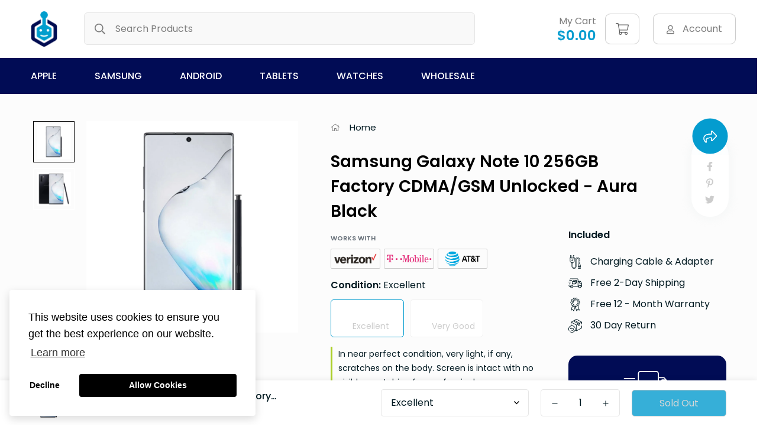

--- FILE ---
content_type: text/html; charset=utf-8
request_url: https://devicegiant.com/products/samsung-galaxy-note-10-256gb-factory-cdma-gsm-unlocked-aura-black
body_size: 35735
content:

<!doctype html>
<html
  class="no-js supports-no-cookies"
  lang="en"
  style="--sf-page-opacity: 0;"
  data-template="product"
  
>
<head>
	<meta charset="utf-8">
	<meta http-equiv="X-UA-Compatible" content="IE=edge">
	<meta name="viewport" content="width=device-width, initial-scale=1, maximum-scale=1.0, user-scalable=0">
	<meta name="theme-color" content="#049ccf">
   

  <link rel="canonical" href="https://devicegiant.com/products/samsung-galaxy-note-10-256gb-factory-cdma-gsm-unlocked-aura-black"><link rel="preload" as="style" href="//devicegiant.com/cdn/shop/t/14/assets/product-template.css?v=67296054106302018041646759447"><link rel="preload" as="style" href="//devicegiant.com/cdn/shop/t/14/assets/theme.css?v=149145140293931106601646759463">


<link rel="dns-prefetch" href="https://devicegiant.com/products/samsung-galaxy-note-10-256gb-factory-cdma-gsm-unlocked-aura-black" crossorigin>
<link rel="dns-prefetch" href="https://cdn.shopify.com" crossorigin>
<link rel="preconnect" href="https://devicegiant.com/products/samsung-galaxy-note-10-256gb-factory-cdma-gsm-unlocked-aura-black" crossorigin>
<link rel="preconnect" href="https://cdn.shopify.com" crossorigin> 
<link rel="preload" as="style" href="//devicegiant.com/cdn/shop/t/14/assets/chunk.css?v=73375385672462116941646759409">
<link rel="preload" as="style" href="//devicegiant.com/cdn/shop/t/14/assets/custom.css?v=76555492809955762401660017154">
<link rel="preload" as="script" href="//devicegiant.com/cdn/shop/t/14/assets/app.min.js?v=150025358267254489141646759404">
<link rel="preload" as="script" href="//devicegiant.com/cdn/shop/t/14/assets/foxkit-app.min.js?v=119587813820713940371646759431">
<link rel="preload" as="script" href="//devicegiant.com/cdn/shop/t/14/assets/lazysizes.min.js?v=49047110623560880631646759435">

  <title>Samsung Galaxy Note 10 256GB Factory CDMA/GSM Unlocked - Aura Black
&ndash; Device Giant</title><meta name="description" content="Samsung Galaxy Note 10 256GB Factory CDMA/GSM Unlocked - Aura Black">
  <meta property="og:site_name" content="Device Giant">
<meta property="og:url" content="https://devicegiant.com/products/samsung-galaxy-note-10-256gb-factory-cdma-gsm-unlocked-aura-black">
<meta property="og:title" content="Samsung Galaxy Note 10 256GB Factory CDMA/GSM Unlocked - Aura Black">
<meta property="og:type" content="product">
<meta property="og:description" content="Samsung Galaxy Note 10 256GB Factory CDMA/GSM Unlocked - Aura Black"><meta property="og:image" content="http://devicegiant.com/cdn/shop/products/Samsung-Galaxy-Note-10-Aura-Black-Refurbished-Renewed_af9931fb-7885-4f98-9cad-1663118e9cc0.jpg?v=1665600771">
<meta property="og:image:secure_url" content="https://devicegiant.com/cdn/shop/products/Samsung-Galaxy-Note-10-Aura-Black-Refurbished-Renewed_af9931fb-7885-4f98-9cad-1663118e9cc0.jpg?v=1665600771">
<meta property="og:image:width" content="1000">
<meta property="og:image:height" content="1000"><meta property="og:price:amount" content="116.99">
<meta property="og:price:currency" content="USD"><meta name="twitter:site" content="@#"><meta name="twitter:card" content="summary_large_image">
<meta name="twitter:title" content="Samsung Galaxy Note 10 256GB Factory CDMA/GSM Unlocked - Aura Black">
<meta name="twitter:description" content="Samsung Galaxy Note 10 256GB Factory CDMA/GSM Unlocked - Aura Black">

  <link rel="preconnect" href="https://fonts.shopifycdn.com" crossorigin><link rel="preload" as="font" href="//devicegiant.com/cdn/fonts/poppins/poppins_n4.0ba78fa5af9b0e1a374041b3ceaadf0a43b41362.woff2" type="font/woff2" crossorigin>
  <link rel="preload" as="font" href="//devicegiant.com/cdn/fonts/poppins/poppins_n7.56758dcf284489feb014a026f3727f2f20a54626.woff2" type="font/woff2" crossorigin><link rel="preload" as="font" href="//devicegiant.com/cdn/fonts/poppins/poppins_n6.aa29d4918bc243723d56b59572e18228ed0786f6.woff2" type="font/woff2" crossorigin><style media="print" id="mn-font-style">
  @font-face {  font-family: Poppins;  font-weight: 600;  font-style: normal;  font-display: swap;  src: url("//devicegiant.com/cdn/fonts/poppins/poppins_n6.aa29d4918bc243723d56b59572e18228ed0786f6.woff2") format("woff2"),       url("//devicegiant.com/cdn/fonts/poppins/poppins_n6.5f815d845fe073750885d5b7e619ee00e8111208.woff") format("woff");}@font-face {  font-family: Poppins;  font-weight: 900;  font-style: normal;  font-display: swap;  src: url("//devicegiant.com/cdn/fonts/poppins/poppins_n9.eb6b9ef01b62e777a960bfd02fc9fb4918cd3eab.woff2") format("woff2"),       url("//devicegiant.com/cdn/fonts/poppins/poppins_n9.6501a5bd018e348b6d5d6e8c335f9e7d32a80c36.woff") format("woff");}@font-face {  font-family: Poppins;  font-weight: 500;  font-style: normal;  font-display: swap;  src: url("//devicegiant.com/cdn/fonts/poppins/poppins_n5.ad5b4b72b59a00358afc706450c864c3c8323842.woff2") format("woff2"),       url("//devicegiant.com/cdn/fonts/poppins/poppins_n5.33757fdf985af2d24b32fcd84c9a09224d4b2c39.woff") format("woff");}:root {  --font-stack-header: Poppins, sans-serif;  --font-style-header: normal;  --font-weight-header: 600;  --font-weight-header--bolder: 900;  --font-weight-header--lighter: 500;}@font-face {  font-family: Poppins;  font-weight: 400;  font-style: normal;  font-display: swap;  src: url("//devicegiant.com/cdn/fonts/poppins/poppins_n4.0ba78fa5af9b0e1a374041b3ceaadf0a43b41362.woff2") format("woff2"),       url("//devicegiant.com/cdn/fonts/poppins/poppins_n4.214741a72ff2596839fc9760ee7a770386cf16ca.woff") format("woff");}@font-face {  font-family: Poppins;  font-weight: 700;  font-style: normal;  font-display: swap;  src: url("//devicegiant.com/cdn/fonts/poppins/poppins_n7.56758dcf284489feb014a026f3727f2f20a54626.woff2") format("woff2"),       url("//devicegiant.com/cdn/fonts/poppins/poppins_n7.f34f55d9b3d3205d2cd6f64955ff4b36f0cfd8da.woff") format("woff");}@font-face {  font-family: Poppins;  font-weight: 700;  font-style: normal;  font-display: swap;  src: url("//devicegiant.com/cdn/fonts/poppins/poppins_n7.56758dcf284489feb014a026f3727f2f20a54626.woff2") format("woff2"),       url("//devicegiant.com/cdn/fonts/poppins/poppins_n7.f34f55d9b3d3205d2cd6f64955ff4b36f0cfd8da.woff") format("woff");}@font-face {  font-family: Poppins;  font-weight: 400;  font-style: italic;  font-display: swap;  src: url("//devicegiant.com/cdn/fonts/poppins/poppins_i4.846ad1e22474f856bd6b81ba4585a60799a9f5d2.woff2") format("woff2"),       url("//devicegiant.com/cdn/fonts/poppins/poppins_i4.56b43284e8b52fc64c1fd271f289a39e8477e9ec.woff") format("woff");}@font-face {  font-family: Poppins;  font-weight: 700;  font-style: italic;  font-display: swap;  src: url("//devicegiant.com/cdn/fonts/poppins/poppins_i7.42fd71da11e9d101e1e6c7932199f925f9eea42d.woff2") format("woff2"),       url("//devicegiant.com/cdn/fonts/poppins/poppins_i7.ec8499dbd7616004e21155106d13837fff4cf556.woff") format("woff");}:root {  --font-weight-body--bold: 700;  --font-weight-body--bolder: 700;  --font-stack-body: Poppins, sans-serif;  --font-style-body: normal;  --font-weight-body: 400;}
</style>

  <style media="print" id="mn-critical-css">
  html{font-size:calc(var(--font-base-size,16) * 1px)}body{font-family:var(--font-stack-body)!important;font-weight:var(--font-weight-body);font-style:var(--font-style-body);color:var(--color-body-text);font-size:calc(var(--font-base-size,16) * 1px);line-height:calc(var(--base-line-height) * 1px);scroll-behavior:smooth}body .h1,body .h2,body .h3,body .h4,body .h5,body .h6,body h1,body h2,body h3,body h4,body h5,body h6{font-family:var(--font-stack-header);font-weight:var(--font-weight-header);font-style:var(--font-style-header);color:var(--color-heading-text);line-height:normal}body .h1,body h1{font-size:calc(((var(--font-h1-mobile))/ (var(--font-base-size))) * 1rem)}body .h2,body h2{font-size:calc(((var(--font-h2-mobile))/ (var(--font-base-size))) * 1rem)}body .h3,body h3{font-size:calc(((var(--font-h3-mobile))/ (var(--font-base-size))) * 1rem)}body .h4,body h4{font-size:calc(((var(--font-h4-mobile))/ (var(--font-base-size))) * 1rem)}body .h5,body h5{font-size:calc(((var(--font-h5-mobile))/ (var(--font-base-size))) * 1rem)}body .h6,body h6{font-size:calc(((var(--font-h6-mobile))/ (var(--font-base-size))) * 1rem);line-height:1.4}@media only screen and (min-width:768px){body .h1,body h1{font-size:calc(((var(--font-h1-desktop))/ (var(--font-base-size))) * 1rem)}body .h2,body h2{font-size:calc(((var(--font-h2-desktop))/ (var(--font-base-size))) * 1rem)}body .h3,body h3{font-size:calc(((var(--font-h3-desktop))/ (var(--font-base-size))) * 1rem)}body .h4,body h4{font-size:calc(((var(--font-h4-desktop))/ (var(--font-base-size))) * 1rem)}body .h5,body h5{font-size:calc(((var(--font-h5-desktop))/ (var(--font-base-size))) * 1rem)}body .h6,body h6{font-size:calc(((var(--font-h6-desktop))/ (var(--font-base-size))) * 1rem)}}.swiper-wrapper{display:flex}.swiper-container:not(.swiper-container-initialized) .swiper-slide{width:calc(100% / var(--items,1));flex:0 0 auto}@media (max-width:1023px){.swiper-container:not(.swiper-container-initialized) .swiper-slide{min-width:40vw;flex:0 0 auto}}@media (max-width:767px){.swiper-container:not(.swiper-container-initialized) .swiper-slide{min-width:66vw;flex:0 0 auto}}.opacity-0{opacity:0}.opacity-100{opacity:1!important;}.placeholder-background{position:absolute;top:0;right:0;bottom:0;left:0;pointer-events:none}.placeholder-background--animation{background-color:#000;animation:placeholder-background-loading 1.5s infinite linear}[data-image-loading]{position:relative}[data-image-loading]:after{content:'';background-color:#000;animation:placeholder-background-loading 1.5s infinite linear;position:absolute;top:0;left:0;width:100%;height:100%;z-index:1}[data-image-loading] img.lazyload{opacity:0}[data-image-loading] img.lazyloaded{opacity:1}.no-js [data-image-loading]{animation-name:none}.lazyload--fade-in{opacity:0;transition:.25s all}.lazyload--fade-in.lazyloaded{opacity:1}@media (min-width:768px){.hidden.md\:block{display:block!important}.hidden.md\:flex{display:flex!important}.hidden.md\:grid{display:grid!important}}@media (min-width:1024px){.hidden.lg\:block{display:block!important}.hidden.lg\:flex{display:flex!important}.hidden.lg\:grid{display:grid!important}}@media (min-width:1280px){.hidden.xl\:block{display:block!important}.hidden.xl\:flex{display:flex!important}.hidden.xl\:grid{display:grid!important}}

  h1, .h1,
  h2, .h2,
  h3, .h3,
  h4, .h4,
  h5, .h5,
  h6, .h6 {
    letter-spacing: 0px;
  }
</style>

  <script>
  try{window.spratlyThemeSettings=window.spratlyThemeSettings||{},window.___mnag="userA"+(window.___mnag1||"")+"gent";var _mh=document.querySelector("header.sf-header__mobile"),_dh=document.querySelector("header.sf-header__desktop"),_innerWidth=window.innerWidth;function _shh(){_mh&&_dh||(_mh=document.querySelector("header.sf-header__mobile"),_dh=document.querySelector("header.sf-header__desktop"));var e=window.innerWidth<1024?_mh:_dh;e&&(e.classList.contains("logo-center__2l")?(document.documentElement.style.setProperty("--sf-header-height",e.offsetHeight+"px"),window.spratlyThemeSettings.headerHeight=e.offsetHeight):(e.classList.contains("logo-left__2l"),document.documentElement.style.setProperty("--sf-header-height",e.offsetHeight+"px"),window.spratlyThemeSettings.headerHeight=e.offsetHeight))}function _stbh(){var e=document.querySelector(".sf-topbar");e&&(document.documentElement.style.setProperty("--sf-topbar-height",e.offsetHeight+"px"),window.spratlyThemeSettings.topbarHeight=e.offsetHeight)}function _sah(){var e=document.querySelector(".announcement-bar");e&&(document.documentElement.style.setProperty("--sf-announcement-height",e.offsetHeight+"px"),window.spratlyThemeSettings.topbarHeight=e.offsetHeight)}function _smcp(){var e=document.documentElement.dataset.template;window.innerWidth>=1024?_dh&&"true"===_dh.dataset.transparent&&("index"!==e&&"collection"!==e||document.documentElement.style.setProperty("--main-content-padding-top","0px")):document.documentElement.style.removeProperty("--main-content-padding-top")}function _sp(){_shh(),_stbh(),_sah(),_smcp();var e=document.querySelector(".sf-header");e&&e.classList.add("opacity-100"),document.documentElement.style.setProperty("--sf-page-opacity","1")}window.addEventListener("resize",_shh),window.addEventListener("resize",_stbh),window.addEventListener("resize",_sah),window.addEventListener("resize",_smcp),document.documentElement.className=document.documentElement.className.replace("supports-no-cookies","supports-cookies").replace("no-js","js")}catch(e){console.warn("Failed to execute critical scripts",e)}try{var _nu=navigator[window.___mnag],_psas=[{b:"ome-Li",c:"ghth",d:"ouse",a:"Chr"},{d:"hts",a:"Sp",c:"nsig",b:"eed I"},{b:" Lin",d:"6_64",a:"X11;",c:"ux x8"}];function __fn(e){return Object.keys(_psas[e]).sort().reduce((function(t,n){return t+_psas[e][n]}),"")}var __isPSA=_nu.indexOf(__fn(0))>-1||_nu.indexOf(__fn(1))>-1||_nu.indexOf(__fn(2))>-1;window.___mnag="!1",_psas=null}catch(e){__isPSA=!1,_psas=null;window.___mnag="!1"}function _sli(){Array.from(document.querySelectorAll("img")).splice(0,10).forEach((function(e){e.dataset.src&&(e.src=e.dataset.src.replace("_{width}x","_200x"),e.style.opacity=1)})),Array.from(document.querySelectorAll(".lazyload[data-bg]")).splice(0,5).forEach((function(e){e.dataset.bg&&(e.style.backgroundImage="url("+e.dataset.bg+")",e.style.backgroundSize="cover")}))}function afnc(){var e=document.getElementById("mn-critical-css"),t=document.getElementById("mn-font-style");e&&(e.media="all"),t&&(t.media="all")}function __as(e){e.rel="stylesheet",e.media="all",e.removeAttribute("onload")}function __otsl(e){__as(e),"loading"!==document.readyState?_sp():document.addEventListener("DOMContentLoaded",_sp)}function __ocsl(e){__isPSA||__as(e)}document.addEventListener("DOMContentLoaded",(function(){function e(e){var t=e.dataset.imageLoading?e:e.closest("[data-image-loading]");t&&t.removeAttribute("data-image-loading")}__isPSA?"loading"!==document.readyState?_sli():document.addEventListener("DOMContentLoaded",_sli):(document.addEventListener("lazyloaded",(function(t){var n=t.target;if(e(n),n.dataset.bgset){var o=n.querySelector(".lazyloaded");o&&(n.setAttribute("alt",n.dataset.alt||"lazysize-img"),n.setAttribute("src",o.dataset.src||n.dataset.bg||""))}})),document.querySelectorAll(".lazyloaded").forEach(e))})),__isPSA||afnc(),window.__isPSA=__isPSA;
</script>

  <style data-shopify>:root {		/* BODY */		--base-line-height: 28;		/* PRIMARY COLORS */		--color-primary: #049ccf;		--plyr-color-main: #049ccf;		--color-primary-darker: #036f93;		/* TEXT COLORS */		--color-body-text: #001921;		--color-heading-text: #001921;		--color-sub-text: #666666;		--color-text-link: #000000;		--color-text-link-hover: #999999;		/* BUTTON COLORS */		--color-btn-bg:  #049ccf;		--color-btn-bg-hover: #000000;		--color-btn-text: #fff;		--color-btn-text-hover: #ffffff;		--btn-letter-spacing: 0px;		--btn-border-radius: 5px;		--btn-border-width: 1px;		--btn-line-height: 23px;				/* PRODUCT COLORS */		--product-title-color: #000000;		--product-sale-price-color: #666666;		--product-regular-price-color: #000000;		--product-type-color: #666666;		--product-desc-color: #666666;		/* TOPBAR COLORS */		--color-topbar-background: #ffffff;		--color-topbar-text: #da3f3f;		/* MENU BAR COLORS */		--color-menu-background: #010c55;		--color-menu-text: #ffffff;		/* BORDER COLORS */		--color-border: #e6e6e6;		/* FOOTER COLORS */		--color-footer-text: #757780;		--color-footer-subtext: #757780;		--color-footer-background: #000314;		--color-footer-link: #666666;		--color-footer-link-hover: #757780;		--color-footer-background-mobile: #F5F5F5;		/* FOOTER BOTTOM COLORS */		--color-footer-bottom-text: #757780;		--color-footer-bottom-background: #000314;		--color-footer-bottom-background-mobile: #F5F5F5;		/* HEADER */		--color-header-text: #7d7d7d;		--color-header-transparent-text: #000000;		--color-main-background: #fff;		--color-field-background: #ffffff;		--color-header-background: #ffffff;		--color-cart-wishlist-count: #ffffff;		--bg-cart-wishlist-count: #da3f3f;		--swatch-item-background-default: #f7f8fa;		--text-gray-400: #777777;		--text-gray-9b: #9b9b9b;		--text-black: #000000;		--text-white: #ffffff;		--bg-gray-400: #f7f8fa;		--bg-black: #000000;		--rounded-full: 9999px;		--border-color-1: #eeeeee;		--border-color-2: #b2b2b2;		--border-color-3: #d2d2d2;		--border-color-4: #737373;		--color-secondary: #666666;		--color-success: #3a8735;		--color-warning: #ff706b;		--color-info: #959595;		--color-disabled: #cecece;		--bg-disabled: #f7f7f7;		--bg-hover: #737373;		--bg-color-tooltip: #049ccf;		--text-color-tooltip: #ffffff;		--color-image-overlay: #000000;		--opacity-image-overlay: 0.2;		--theme-shadow: 0 5px 15px 0 rgba(0, 0, 0, 0.07);    --arrow-select-box: url(//devicegiant.com/cdn/shop/t/14/assets/ar-down.svg?v=92728264558441377851646759404);		/* FONT SIZES */		--font-base-size: 16;		--font-btn-size: 16px;		--font-btn-weight: 400;		--font-h1-desktop: 54;		--font-h1-mobile: 50;		--font-h2-desktop: 42;		--font-h2-mobile: 37;		--font-h3-desktop: 31;		--font-h3-mobile: 28;		--font-h4-desktop: 27;		--font-h4-mobile: 24;		--font-h5-desktop: 23;		--font-h5-mobile: 20;		--font-h6-desktop: 21;		--font-h6-mobile: 19;    --arrow-down-url: url(//devicegiant.com/cdn/shop/t/14/assets/arrow-down.svg?v=157552497485556416461646759405);    --arrow-down-white-url: url(//devicegiant.com/cdn/shop/t/14/assets/arrow-down-white.svg?v=70535736727834135531646759405);    --product-title-line-clamp: 2	}
</style><link media="print" onload="this.media = 'all'" rel="stylesheet" href="//devicegiant.com/cdn/shop/t/14/assets/product-template.css?v=67296054106302018041646759447"><link as="style" rel="preload" href="//devicegiant.com/cdn/shop/t/14/assets/theme.css?v=149145140293931106601646759463" onload="__otsl(this)">
<link as="style" rel="preload" href="//devicegiant.com/cdn/shop/t/14/assets/chunk.css?v=73375385672462116941646759409" onload="__ocsl(this)">
<link type="text/css" href="//devicegiant.com/cdn/shop/t/14/assets/custom.css?v=76555492809955762401660017154" rel="stylesheet">

<style data-shopify>body {
    --container-width: 1200;
    --fluid-container-width: 1560px;
    --fluid-container-offset: 65px;
    background-color: #fff;
  }.sf-topbar {  border-color: #eee;}[id$="16225125199f82d8fe"] .section-my {  padding-top: 45px;  padding-bottom: 45px;  margin-bottom: 0;  margin-top: 0;}[id$="16225125199f82d8fe"] {  border-top: 1px solid #eee;}.sf__font-normal {  font-weight: 400;}[id$="16225316461d1cff80"]  .collection-card__info  h3  a {  font-weight: 400;  font-size: 24px;  line-height: 34px;  margin-bottom: 4px;}[id$="16225316461d1cff80"]  .collection-card__info  p {  color: #666;}[id$="16225125199f82d8fe"] .sf-icon-box__text h3 {  line-height: 26px;  font-size: 20px;  font-weight: 500;}@media (min-width: 1536px) {  [id$="1621243260e1af0c20"] .slide__block-title {    font-size: 100px;    line-height: 95px;  }}@media (max-width: 576px) {  [id$="1621243260e1af0c20"] a.sf__mobile-button,  [id$="162251092958fcda7c"] .sf__btn-primary,  [id$="162251092958fcda7c"] .sf__btn-secondary {    width: 100%;  }  [id$="16225316461d1cff80"] .section__heading {    text-align: center;  }  [id$="16225316461d1cff80"]    .collection-card__info    h3    a {    font-weight: 500;  }  [id$="16225316461d1cff80"]    .collection-card__info    p {    font-size: 14px;    line-height: 20px;  }  [id$="16225125199f82d8fe"] .sf-icon-box__text h3 {    font-size: 18px;    margin-bottom: 2px;  }}
</style>

  

  
  
  <link rel="stylesheet" href="https://cdnjs.cloudflare.com/ajax/libs/font-awesome/5.13.0/css/all.min.css">
  
  <script>window.performance && window.performance.mark && window.performance.mark('shopify.content_for_header.start');</script><meta name="google-site-verification" content="Gi-3QzcPgThL6PVZvynPSOR2IgpkiisiQ-P8i9M-IQg">
<meta id="shopify-digital-wallet" name="shopify-digital-wallet" content="/28749135965/digital_wallets/dialog">
<meta name="shopify-checkout-api-token" content="71ba6121f3694114a333bb6f4327906c">
<link rel="alternate" type="application/json+oembed" href="https://devicegiant.com/products/samsung-galaxy-note-10-256gb-factory-cdma-gsm-unlocked-aura-black.oembed">
<script async="async" src="/checkouts/internal/preloads.js?locale=en-US"></script>
<link rel="preconnect" href="https://shop.app" crossorigin="anonymous">
<script async="async" src="https://shop.app/checkouts/internal/preloads.js?locale=en-US&shop_id=28749135965" crossorigin="anonymous"></script>
<script id="apple-pay-shop-capabilities" type="application/json">{"shopId":28749135965,"countryCode":"US","currencyCode":"USD","merchantCapabilities":["supports3DS"],"merchantId":"gid:\/\/shopify\/Shop\/28749135965","merchantName":"Device Giant","requiredBillingContactFields":["postalAddress","email","phone"],"requiredShippingContactFields":["postalAddress","email","phone"],"shippingType":"shipping","supportedNetworks":["visa","masterCard","amex","discover","elo","jcb"],"total":{"type":"pending","label":"Device Giant","amount":"1.00"},"shopifyPaymentsEnabled":true,"supportsSubscriptions":true}</script>
<script id="shopify-features" type="application/json">{"accessToken":"71ba6121f3694114a333bb6f4327906c","betas":["rich-media-storefront-analytics"],"domain":"devicegiant.com","predictiveSearch":true,"shopId":28749135965,"locale":"en"}</script>
<script>var Shopify = Shopify || {};
Shopify.shop = "device-giant.myshopify.com";
Shopify.locale = "en";
Shopify.currency = {"active":"USD","rate":"1.0"};
Shopify.country = "US";
Shopify.theme = {"name":"Minimog-2.2.1 with Installments message","id":131386835173,"schema_name":"Minimog - OS 2.0","schema_version":"2.2.1","theme_store_id":null,"role":"main"};
Shopify.theme.handle = "null";
Shopify.theme.style = {"id":null,"handle":null};
Shopify.cdnHost = "devicegiant.com/cdn";
Shopify.routes = Shopify.routes || {};
Shopify.routes.root = "/";</script>
<script type="module">!function(o){(o.Shopify=o.Shopify||{}).modules=!0}(window);</script>
<script>!function(o){function n(){var o=[];function n(){o.push(Array.prototype.slice.apply(arguments))}return n.q=o,n}var t=o.Shopify=o.Shopify||{};t.loadFeatures=n(),t.autoloadFeatures=n()}(window);</script>
<script>
  window.ShopifyPay = window.ShopifyPay || {};
  window.ShopifyPay.apiHost = "shop.app\/pay";
  window.ShopifyPay.redirectState = null;
</script>
<script id="shop-js-analytics" type="application/json">{"pageType":"product"}</script>
<script defer="defer" async type="module" src="//devicegiant.com/cdn/shopifycloud/shop-js/modules/v2/client.init-shop-cart-sync_BdyHc3Nr.en.esm.js"></script>
<script defer="defer" async type="module" src="//devicegiant.com/cdn/shopifycloud/shop-js/modules/v2/chunk.common_Daul8nwZ.esm.js"></script>
<script type="module">
  await import("//devicegiant.com/cdn/shopifycloud/shop-js/modules/v2/client.init-shop-cart-sync_BdyHc3Nr.en.esm.js");
await import("//devicegiant.com/cdn/shopifycloud/shop-js/modules/v2/chunk.common_Daul8nwZ.esm.js");

  window.Shopify.SignInWithShop?.initShopCartSync?.({"fedCMEnabled":true,"windoidEnabled":true});

</script>
<script defer="defer" async type="module" src="//devicegiant.com/cdn/shopifycloud/shop-js/modules/v2/client.payment-terms_MV4M3zvL.en.esm.js"></script>
<script defer="defer" async type="module" src="//devicegiant.com/cdn/shopifycloud/shop-js/modules/v2/chunk.common_Daul8nwZ.esm.js"></script>
<script defer="defer" async type="module" src="//devicegiant.com/cdn/shopifycloud/shop-js/modules/v2/chunk.modal_CQq8HTM6.esm.js"></script>
<script type="module">
  await import("//devicegiant.com/cdn/shopifycloud/shop-js/modules/v2/client.payment-terms_MV4M3zvL.en.esm.js");
await import("//devicegiant.com/cdn/shopifycloud/shop-js/modules/v2/chunk.common_Daul8nwZ.esm.js");
await import("//devicegiant.com/cdn/shopifycloud/shop-js/modules/v2/chunk.modal_CQq8HTM6.esm.js");

  
</script>
<script>
  window.Shopify = window.Shopify || {};
  if (!window.Shopify.featureAssets) window.Shopify.featureAssets = {};
  window.Shopify.featureAssets['shop-js'] = {"shop-cart-sync":["modules/v2/client.shop-cart-sync_QYOiDySF.en.esm.js","modules/v2/chunk.common_Daul8nwZ.esm.js"],"init-fed-cm":["modules/v2/client.init-fed-cm_DchLp9rc.en.esm.js","modules/v2/chunk.common_Daul8nwZ.esm.js"],"shop-button":["modules/v2/client.shop-button_OV7bAJc5.en.esm.js","modules/v2/chunk.common_Daul8nwZ.esm.js"],"init-windoid":["modules/v2/client.init-windoid_DwxFKQ8e.en.esm.js","modules/v2/chunk.common_Daul8nwZ.esm.js"],"shop-cash-offers":["modules/v2/client.shop-cash-offers_DWtL6Bq3.en.esm.js","modules/v2/chunk.common_Daul8nwZ.esm.js","modules/v2/chunk.modal_CQq8HTM6.esm.js"],"shop-toast-manager":["modules/v2/client.shop-toast-manager_CX9r1SjA.en.esm.js","modules/v2/chunk.common_Daul8nwZ.esm.js"],"init-shop-email-lookup-coordinator":["modules/v2/client.init-shop-email-lookup-coordinator_UhKnw74l.en.esm.js","modules/v2/chunk.common_Daul8nwZ.esm.js"],"pay-button":["modules/v2/client.pay-button_DzxNnLDY.en.esm.js","modules/v2/chunk.common_Daul8nwZ.esm.js"],"avatar":["modules/v2/client.avatar_BTnouDA3.en.esm.js"],"init-shop-cart-sync":["modules/v2/client.init-shop-cart-sync_BdyHc3Nr.en.esm.js","modules/v2/chunk.common_Daul8nwZ.esm.js"],"shop-login-button":["modules/v2/client.shop-login-button_D8B466_1.en.esm.js","modules/v2/chunk.common_Daul8nwZ.esm.js","modules/v2/chunk.modal_CQq8HTM6.esm.js"],"init-customer-accounts-sign-up":["modules/v2/client.init-customer-accounts-sign-up_C8fpPm4i.en.esm.js","modules/v2/client.shop-login-button_D8B466_1.en.esm.js","modules/v2/chunk.common_Daul8nwZ.esm.js","modules/v2/chunk.modal_CQq8HTM6.esm.js"],"init-shop-for-new-customer-accounts":["modules/v2/client.init-shop-for-new-customer-accounts_CVTO0Ztu.en.esm.js","modules/v2/client.shop-login-button_D8B466_1.en.esm.js","modules/v2/chunk.common_Daul8nwZ.esm.js","modules/v2/chunk.modal_CQq8HTM6.esm.js"],"init-customer-accounts":["modules/v2/client.init-customer-accounts_dRgKMfrE.en.esm.js","modules/v2/client.shop-login-button_D8B466_1.en.esm.js","modules/v2/chunk.common_Daul8nwZ.esm.js","modules/v2/chunk.modal_CQq8HTM6.esm.js"],"shop-follow-button":["modules/v2/client.shop-follow-button_CkZpjEct.en.esm.js","modules/v2/chunk.common_Daul8nwZ.esm.js","modules/v2/chunk.modal_CQq8HTM6.esm.js"],"lead-capture":["modules/v2/client.lead-capture_BntHBhfp.en.esm.js","modules/v2/chunk.common_Daul8nwZ.esm.js","modules/v2/chunk.modal_CQq8HTM6.esm.js"],"checkout-modal":["modules/v2/client.checkout-modal_CfxcYbTm.en.esm.js","modules/v2/chunk.common_Daul8nwZ.esm.js","modules/v2/chunk.modal_CQq8HTM6.esm.js"],"shop-login":["modules/v2/client.shop-login_Da4GZ2H6.en.esm.js","modules/v2/chunk.common_Daul8nwZ.esm.js","modules/v2/chunk.modal_CQq8HTM6.esm.js"],"payment-terms":["modules/v2/client.payment-terms_MV4M3zvL.en.esm.js","modules/v2/chunk.common_Daul8nwZ.esm.js","modules/v2/chunk.modal_CQq8HTM6.esm.js"]};
</script>
<script>(function() {
  var isLoaded = false;
  function asyncLoad() {
    if (isLoaded) return;
    isLoaded = true;
    var urls = ["https:\/\/chimpstatic.com\/mcjs-connected\/js\/users\/416aed62b9593e8d0994eee2c\/901145005334442877aa1c738.js?shop=device-giant.myshopify.com"];
    for (var i = 0; i < urls.length; i++) {
      var s = document.createElement('script');
      s.type = 'text/javascript';
      s.async = true;
      s.src = urls[i];
      var x = document.getElementsByTagName('script')[0];
      x.parentNode.insertBefore(s, x);
    }
  };
  if(window.attachEvent) {
    window.attachEvent('onload', asyncLoad);
  } else {
    window.addEventListener('load', asyncLoad, false);
  }
})();</script>
<script id="__st">var __st={"a":28749135965,"offset":-28800,"reqid":"917d412e-3b34-4f37-a0e4-10b4412ad111-1768942472","pageurl":"devicegiant.com\/products\/samsung-galaxy-note-10-256gb-factory-cdma-gsm-unlocked-aura-black","u":"fd7c322784b9","p":"product","rtyp":"product","rid":8069015830757};</script>
<script>window.ShopifyPaypalV4VisibilityTracking = true;</script>
<script id="captcha-bootstrap">!function(){'use strict';const t='contact',e='account',n='new_comment',o=[[t,t],['blogs',n],['comments',n],[t,'customer']],c=[[e,'customer_login'],[e,'guest_login'],[e,'recover_customer_password'],[e,'create_customer']],r=t=>t.map((([t,e])=>`form[action*='/${t}']:not([data-nocaptcha='true']) input[name='form_type'][value='${e}']`)).join(','),a=t=>()=>t?[...document.querySelectorAll(t)].map((t=>t.form)):[];function s(){const t=[...o],e=r(t);return a(e)}const i='password',u='form_key',d=['recaptcha-v3-token','g-recaptcha-response','h-captcha-response',i],f=()=>{try{return window.sessionStorage}catch{return}},m='__shopify_v',_=t=>t.elements[u];function p(t,e,n=!1){try{const o=window.sessionStorage,c=JSON.parse(o.getItem(e)),{data:r}=function(t){const{data:e,action:n}=t;return t[m]||n?{data:e,action:n}:{data:t,action:n}}(c);for(const[e,n]of Object.entries(r))t.elements[e]&&(t.elements[e].value=n);n&&o.removeItem(e)}catch(o){console.error('form repopulation failed',{error:o})}}const l='form_type',E='cptcha';function T(t){t.dataset[E]=!0}const w=window,h=w.document,L='Shopify',v='ce_forms',y='captcha';let A=!1;((t,e)=>{const n=(g='f06e6c50-85a8-45c8-87d0-21a2b65856fe',I='https://cdn.shopify.com/shopifycloud/storefront-forms-hcaptcha/ce_storefront_forms_captcha_hcaptcha.v1.5.2.iife.js',D={infoText:'Protected by hCaptcha',privacyText:'Privacy',termsText:'Terms'},(t,e,n)=>{const o=w[L][v],c=o.bindForm;if(c)return c(t,g,e,D).then(n);var r;o.q.push([[t,g,e,D],n]),r=I,A||(h.body.append(Object.assign(h.createElement('script'),{id:'captcha-provider',async:!0,src:r})),A=!0)});var g,I,D;w[L]=w[L]||{},w[L][v]=w[L][v]||{},w[L][v].q=[],w[L][y]=w[L][y]||{},w[L][y].protect=function(t,e){n(t,void 0,e),T(t)},Object.freeze(w[L][y]),function(t,e,n,w,h,L){const[v,y,A,g]=function(t,e,n){const i=e?o:[],u=t?c:[],d=[...i,...u],f=r(d),m=r(i),_=r(d.filter((([t,e])=>n.includes(e))));return[a(f),a(m),a(_),s()]}(w,h,L),I=t=>{const e=t.target;return e instanceof HTMLFormElement?e:e&&e.form},D=t=>v().includes(t);t.addEventListener('submit',(t=>{const e=I(t);if(!e)return;const n=D(e)&&!e.dataset.hcaptchaBound&&!e.dataset.recaptchaBound,o=_(e),c=g().includes(e)&&(!o||!o.value);(n||c)&&t.preventDefault(),c&&!n&&(function(t){try{if(!f())return;!function(t){const e=f();if(!e)return;const n=_(t);if(!n)return;const o=n.value;o&&e.removeItem(o)}(t);const e=Array.from(Array(32),(()=>Math.random().toString(36)[2])).join('');!function(t,e){_(t)||t.append(Object.assign(document.createElement('input'),{type:'hidden',name:u})),t.elements[u].value=e}(t,e),function(t,e){const n=f();if(!n)return;const o=[...t.querySelectorAll(`input[type='${i}']`)].map((({name:t})=>t)),c=[...d,...o],r={};for(const[a,s]of new FormData(t).entries())c.includes(a)||(r[a]=s);n.setItem(e,JSON.stringify({[m]:1,action:t.action,data:r}))}(t,e)}catch(e){console.error('failed to persist form',e)}}(e),e.submit())}));const S=(t,e)=>{t&&!t.dataset[E]&&(n(t,e.some((e=>e===t))),T(t))};for(const o of['focusin','change'])t.addEventListener(o,(t=>{const e=I(t);D(e)&&S(e,y())}));const B=e.get('form_key'),M=e.get(l),P=B&&M;t.addEventListener('DOMContentLoaded',(()=>{const t=y();if(P)for(const e of t)e.elements[l].value===M&&p(e,B);[...new Set([...A(),...v().filter((t=>'true'===t.dataset.shopifyCaptcha))])].forEach((e=>S(e,t)))}))}(h,new URLSearchParams(w.location.search),n,t,e,['guest_login'])})(!0,!0)}();</script>
<script integrity="sha256-4kQ18oKyAcykRKYeNunJcIwy7WH5gtpwJnB7kiuLZ1E=" data-source-attribution="shopify.loadfeatures" defer="defer" src="//devicegiant.com/cdn/shopifycloud/storefront/assets/storefront/load_feature-a0a9edcb.js" crossorigin="anonymous"></script>
<script crossorigin="anonymous" defer="defer" src="//devicegiant.com/cdn/shopifycloud/storefront/assets/shopify_pay/storefront-65b4c6d7.js?v=20250812"></script>
<script data-source-attribution="shopify.dynamic_checkout.dynamic.init">var Shopify=Shopify||{};Shopify.PaymentButton=Shopify.PaymentButton||{isStorefrontPortableWallets:!0,init:function(){window.Shopify.PaymentButton.init=function(){};var t=document.createElement("script");t.src="https://devicegiant.com/cdn/shopifycloud/portable-wallets/latest/portable-wallets.en.js",t.type="module",document.head.appendChild(t)}};
</script>
<script data-source-attribution="shopify.dynamic_checkout.buyer_consent">
  function portableWalletsHideBuyerConsent(e){var t=document.getElementById("shopify-buyer-consent"),n=document.getElementById("shopify-subscription-policy-button");t&&n&&(t.classList.add("hidden"),t.setAttribute("aria-hidden","true"),n.removeEventListener("click",e))}function portableWalletsShowBuyerConsent(e){var t=document.getElementById("shopify-buyer-consent"),n=document.getElementById("shopify-subscription-policy-button");t&&n&&(t.classList.remove("hidden"),t.removeAttribute("aria-hidden"),n.addEventListener("click",e))}window.Shopify?.PaymentButton&&(window.Shopify.PaymentButton.hideBuyerConsent=portableWalletsHideBuyerConsent,window.Shopify.PaymentButton.showBuyerConsent=portableWalletsShowBuyerConsent);
</script>
<script data-source-attribution="shopify.dynamic_checkout.cart.bootstrap">document.addEventListener("DOMContentLoaded",(function(){function t(){return document.querySelector("shopify-accelerated-checkout-cart, shopify-accelerated-checkout")}if(t())Shopify.PaymentButton.init();else{new MutationObserver((function(e,n){t()&&(Shopify.PaymentButton.init(),n.disconnect())})).observe(document.body,{childList:!0,subtree:!0})}}));
</script>
<link id="shopify-accelerated-checkout-styles" rel="stylesheet" media="screen" href="https://devicegiant.com/cdn/shopifycloud/portable-wallets/latest/accelerated-checkout-backwards-compat.css" crossorigin="anonymous">
<style id="shopify-accelerated-checkout-cart">
        #shopify-buyer-consent {
  margin-top: 1em;
  display: inline-block;
  width: 100%;
}

#shopify-buyer-consent.hidden {
  display: none;
}

#shopify-subscription-policy-button {
  background: none;
  border: none;
  padding: 0;
  text-decoration: underline;
  font-size: inherit;
  cursor: pointer;
}

#shopify-subscription-policy-button::before {
  box-shadow: none;
}

      </style>

<script>window.performance && window.performance.mark && window.performance.mark('shopify.content_for_header.end');</script>
  <link as="style" rel="preload" href="//devicegiant.com/cdn/shop/t/14/assets/custom-dev.css?v=111260315033502201551665195927" onload="__otsl(this)">
  <meta name="google-site-verification" content="Gi-3QzcPgThL6PVZvynPSOR2IgpkiisiQ-P8i9M-IQg" />
<link href="https://monorail-edge.shopifysvc.com" rel="dns-prefetch">
<script>(function(){if ("sendBeacon" in navigator && "performance" in window) {try {var session_token_from_headers = performance.getEntriesByType('navigation')[0].serverTiming.find(x => x.name == '_s').description;} catch {var session_token_from_headers = undefined;}var session_cookie_matches = document.cookie.match(/_shopify_s=([^;]*)/);var session_token_from_cookie = session_cookie_matches && session_cookie_matches.length === 2 ? session_cookie_matches[1] : "";var session_token = session_token_from_headers || session_token_from_cookie || "";function handle_abandonment_event(e) {var entries = performance.getEntries().filter(function(entry) {return /monorail-edge.shopifysvc.com/.test(entry.name);});if (!window.abandonment_tracked && entries.length === 0) {window.abandonment_tracked = true;var currentMs = Date.now();var navigation_start = performance.timing.navigationStart;var payload = {shop_id: 28749135965,url: window.location.href,navigation_start,duration: currentMs - navigation_start,session_token,page_type: "product"};window.navigator.sendBeacon("https://monorail-edge.shopifysvc.com/v1/produce", JSON.stringify({schema_id: "online_store_buyer_site_abandonment/1.1",payload: payload,metadata: {event_created_at_ms: currentMs,event_sent_at_ms: currentMs}}));}}window.addEventListener('pagehide', handle_abandonment_event);}}());</script>
<script id="web-pixels-manager-setup">(function e(e,d,r,n,o){if(void 0===o&&(o={}),!Boolean(null===(a=null===(i=window.Shopify)||void 0===i?void 0:i.analytics)||void 0===a?void 0:a.replayQueue)){var i,a;window.Shopify=window.Shopify||{};var t=window.Shopify;t.analytics=t.analytics||{};var s=t.analytics;s.replayQueue=[],s.publish=function(e,d,r){return s.replayQueue.push([e,d,r]),!0};try{self.performance.mark("wpm:start")}catch(e){}var l=function(){var e={modern:/Edge?\/(1{2}[4-9]|1[2-9]\d|[2-9]\d{2}|\d{4,})\.\d+(\.\d+|)|Firefox\/(1{2}[4-9]|1[2-9]\d|[2-9]\d{2}|\d{4,})\.\d+(\.\d+|)|Chrom(ium|e)\/(9{2}|\d{3,})\.\d+(\.\d+|)|(Maci|X1{2}).+ Version\/(15\.\d+|(1[6-9]|[2-9]\d|\d{3,})\.\d+)([,.]\d+|)( \(\w+\)|)( Mobile\/\w+|) Safari\/|Chrome.+OPR\/(9{2}|\d{3,})\.\d+\.\d+|(CPU[ +]OS|iPhone[ +]OS|CPU[ +]iPhone|CPU IPhone OS|CPU iPad OS)[ +]+(15[._]\d+|(1[6-9]|[2-9]\d|\d{3,})[._]\d+)([._]\d+|)|Android:?[ /-](13[3-9]|1[4-9]\d|[2-9]\d{2}|\d{4,})(\.\d+|)(\.\d+|)|Android.+Firefox\/(13[5-9]|1[4-9]\d|[2-9]\d{2}|\d{4,})\.\d+(\.\d+|)|Android.+Chrom(ium|e)\/(13[3-9]|1[4-9]\d|[2-9]\d{2}|\d{4,})\.\d+(\.\d+|)|SamsungBrowser\/([2-9]\d|\d{3,})\.\d+/,legacy:/Edge?\/(1[6-9]|[2-9]\d|\d{3,})\.\d+(\.\d+|)|Firefox\/(5[4-9]|[6-9]\d|\d{3,})\.\d+(\.\d+|)|Chrom(ium|e)\/(5[1-9]|[6-9]\d|\d{3,})\.\d+(\.\d+|)([\d.]+$|.*Safari\/(?![\d.]+ Edge\/[\d.]+$))|(Maci|X1{2}).+ Version\/(10\.\d+|(1[1-9]|[2-9]\d|\d{3,})\.\d+)([,.]\d+|)( \(\w+\)|)( Mobile\/\w+|) Safari\/|Chrome.+OPR\/(3[89]|[4-9]\d|\d{3,})\.\d+\.\d+|(CPU[ +]OS|iPhone[ +]OS|CPU[ +]iPhone|CPU IPhone OS|CPU iPad OS)[ +]+(10[._]\d+|(1[1-9]|[2-9]\d|\d{3,})[._]\d+)([._]\d+|)|Android:?[ /-](13[3-9]|1[4-9]\d|[2-9]\d{2}|\d{4,})(\.\d+|)(\.\d+|)|Mobile Safari.+OPR\/([89]\d|\d{3,})\.\d+\.\d+|Android.+Firefox\/(13[5-9]|1[4-9]\d|[2-9]\d{2}|\d{4,})\.\d+(\.\d+|)|Android.+Chrom(ium|e)\/(13[3-9]|1[4-9]\d|[2-9]\d{2}|\d{4,})\.\d+(\.\d+|)|Android.+(UC? ?Browser|UCWEB|U3)[ /]?(15\.([5-9]|\d{2,})|(1[6-9]|[2-9]\d|\d{3,})\.\d+)\.\d+|SamsungBrowser\/(5\.\d+|([6-9]|\d{2,})\.\d+)|Android.+MQ{2}Browser\/(14(\.(9|\d{2,})|)|(1[5-9]|[2-9]\d|\d{3,})(\.\d+|))(\.\d+|)|K[Aa][Ii]OS\/(3\.\d+|([4-9]|\d{2,})\.\d+)(\.\d+|)/},d=e.modern,r=e.legacy,n=navigator.userAgent;return n.match(d)?"modern":n.match(r)?"legacy":"unknown"}(),u="modern"===l?"modern":"legacy",c=(null!=n?n:{modern:"",legacy:""})[u],f=function(e){return[e.baseUrl,"/wpm","/b",e.hashVersion,"modern"===e.buildTarget?"m":"l",".js"].join("")}({baseUrl:d,hashVersion:r,buildTarget:u}),m=function(e){var d=e.version,r=e.bundleTarget,n=e.surface,o=e.pageUrl,i=e.monorailEndpoint;return{emit:function(e){var a=e.status,t=e.errorMsg,s=(new Date).getTime(),l=JSON.stringify({metadata:{event_sent_at_ms:s},events:[{schema_id:"web_pixels_manager_load/3.1",payload:{version:d,bundle_target:r,page_url:o,status:a,surface:n,error_msg:t},metadata:{event_created_at_ms:s}}]});if(!i)return console&&console.warn&&console.warn("[Web Pixels Manager] No Monorail endpoint provided, skipping logging."),!1;try{return self.navigator.sendBeacon.bind(self.navigator)(i,l)}catch(e){}var u=new XMLHttpRequest;try{return u.open("POST",i,!0),u.setRequestHeader("Content-Type","text/plain"),u.send(l),!0}catch(e){return console&&console.warn&&console.warn("[Web Pixels Manager] Got an unhandled error while logging to Monorail."),!1}}}}({version:r,bundleTarget:l,surface:e.surface,pageUrl:self.location.href,monorailEndpoint:e.monorailEndpoint});try{o.browserTarget=l,function(e){var d=e.src,r=e.async,n=void 0===r||r,o=e.onload,i=e.onerror,a=e.sri,t=e.scriptDataAttributes,s=void 0===t?{}:t,l=document.createElement("script"),u=document.querySelector("head"),c=document.querySelector("body");if(l.async=n,l.src=d,a&&(l.integrity=a,l.crossOrigin="anonymous"),s)for(var f in s)if(Object.prototype.hasOwnProperty.call(s,f))try{l.dataset[f]=s[f]}catch(e){}if(o&&l.addEventListener("load",o),i&&l.addEventListener("error",i),u)u.appendChild(l);else{if(!c)throw new Error("Did not find a head or body element to append the script");c.appendChild(l)}}({src:f,async:!0,onload:function(){if(!function(){var e,d;return Boolean(null===(d=null===(e=window.Shopify)||void 0===e?void 0:e.analytics)||void 0===d?void 0:d.initialized)}()){var d=window.webPixelsManager.init(e)||void 0;if(d){var r=window.Shopify.analytics;r.replayQueue.forEach((function(e){var r=e[0],n=e[1],o=e[2];d.publishCustomEvent(r,n,o)})),r.replayQueue=[],r.publish=d.publishCustomEvent,r.visitor=d.visitor,r.initialized=!0}}},onerror:function(){return m.emit({status:"failed",errorMsg:"".concat(f," has failed to load")})},sri:function(e){var d=/^sha384-[A-Za-z0-9+/=]+$/;return"string"==typeof e&&d.test(e)}(c)?c:"",scriptDataAttributes:o}),m.emit({status:"loading"})}catch(e){m.emit({status:"failed",errorMsg:(null==e?void 0:e.message)||"Unknown error"})}}})({shopId: 28749135965,storefrontBaseUrl: "https://devicegiant.com",extensionsBaseUrl: "https://extensions.shopifycdn.com/cdn/shopifycloud/web-pixels-manager",monorailEndpoint: "https://monorail-edge.shopifysvc.com/unstable/produce_batch",surface: "storefront-renderer",enabledBetaFlags: ["2dca8a86"],webPixelsConfigList: [{"id":"481525989","configuration":"{\"config\":\"{\\\"pixel_id\\\":\\\"AW-10887901732\\\",\\\"target_country\\\":\\\"US\\\",\\\"gtag_events\\\":[{\\\"type\\\":\\\"search\\\",\\\"action_label\\\":\\\"AW-10887901732\\\/Md1oCP3KkcwDEKTk4Mco\\\"},{\\\"type\\\":\\\"begin_checkout\\\",\\\"action_label\\\":\\\"AW-10887901732\\\/ECm6CPrKkcwDEKTk4Mco\\\"},{\\\"type\\\":\\\"view_item\\\",\\\"action_label\\\":[\\\"AW-10887901732\\\/VoV5CPTKkcwDEKTk4Mco\\\",\\\"MC-1TEVEGGZFX\\\"]},{\\\"type\\\":\\\"purchase\\\",\\\"action_label\\\":[\\\"AW-10887901732\\\/qaTxCPHKkcwDEKTk4Mco\\\",\\\"MC-1TEVEGGZFX\\\"]},{\\\"type\\\":\\\"page_view\\\",\\\"action_label\\\":[\\\"AW-10887901732\\\/UPS0CO7KkcwDEKTk4Mco\\\",\\\"MC-1TEVEGGZFX\\\"]},{\\\"type\\\":\\\"add_payment_info\\\",\\\"action_label\\\":\\\"AW-10887901732\\\/l_9sCIDLkcwDEKTk4Mco\\\"},{\\\"type\\\":\\\"add_to_cart\\\",\\\"action_label\\\":\\\"AW-10887901732\\\/VCVmCPfKkcwDEKTk4Mco\\\"}],\\\"enable_monitoring_mode\\\":false}\"}","eventPayloadVersion":"v1","runtimeContext":"OPEN","scriptVersion":"b2a88bafab3e21179ed38636efcd8a93","type":"APP","apiClientId":1780363,"privacyPurposes":[],"dataSharingAdjustments":{"protectedCustomerApprovalScopes":["read_customer_address","read_customer_email","read_customer_name","read_customer_personal_data","read_customer_phone"]}},{"id":"81789157","eventPayloadVersion":"v1","runtimeContext":"LAX","scriptVersion":"1","type":"CUSTOM","privacyPurposes":["ANALYTICS"],"name":"Google Analytics tag (migrated)"},{"id":"shopify-app-pixel","configuration":"{}","eventPayloadVersion":"v1","runtimeContext":"STRICT","scriptVersion":"0450","apiClientId":"shopify-pixel","type":"APP","privacyPurposes":["ANALYTICS","MARKETING"]},{"id":"shopify-custom-pixel","eventPayloadVersion":"v1","runtimeContext":"LAX","scriptVersion":"0450","apiClientId":"shopify-pixel","type":"CUSTOM","privacyPurposes":["ANALYTICS","MARKETING"]}],isMerchantRequest: false,initData: {"shop":{"name":"Device Giant","paymentSettings":{"currencyCode":"USD"},"myshopifyDomain":"device-giant.myshopify.com","countryCode":"US","storefrontUrl":"https:\/\/devicegiant.com"},"customer":null,"cart":null,"checkout":null,"productVariants":[{"price":{"amount":116.99,"currencyCode":"USD"},"product":{"title":"Samsung Galaxy Note 10 256GB Factory CDMA\/GSM Unlocked - Aura Black","vendor":"DeviceGiant","id":"8069015830757","untranslatedTitle":"Samsung Galaxy Note 10 256GB Factory CDMA\/GSM Unlocked - Aura Black","url":"\/products\/samsung-galaxy-note-10-256gb-factory-cdma-gsm-unlocked-aura-black","type":""},"id":"43571388252389","image":{"src":"\/\/devicegiant.com\/cdn\/shop\/products\/Samsung-Galaxy-Note-10-Aura-Black-Refurbished-Renewed_af9931fb-7885-4f98-9cad-1663118e9cc0.jpg?v=1665600771"},"sku":"SMGN10-FCGUNLK-256-ABLK-A","title":"Excellent","untranslatedTitle":"Excellent"},{"price":{"amount":262.95,"currencyCode":"USD"},"product":{"title":"Samsung Galaxy Note 10 256GB Factory CDMA\/GSM Unlocked - Aura Black","vendor":"DeviceGiant","id":"8069015830757","untranslatedTitle":"Samsung Galaxy Note 10 256GB Factory CDMA\/GSM Unlocked - Aura Black","url":"\/products\/samsung-galaxy-note-10-256gb-factory-cdma-gsm-unlocked-aura-black","type":""},"id":"43664549740773","image":{"src":"\/\/devicegiant.com\/cdn\/shop\/products\/Samsung-Galaxy-Note-10-Aura-Black-Refurbished-Renewed_af9931fb-7885-4f98-9cad-1663118e9cc0.jpg?v=1665600771"},"sku":"SMGN10-FCGUNLK-256-ABLK-B","title":"Very Good","untranslatedTitle":"Very Good"}],"purchasingCompany":null},},"https://devicegiant.com/cdn","fcfee988w5aeb613cpc8e4bc33m6693e112",{"modern":"","legacy":""},{"shopId":"28749135965","storefrontBaseUrl":"https:\/\/devicegiant.com","extensionBaseUrl":"https:\/\/extensions.shopifycdn.com\/cdn\/shopifycloud\/web-pixels-manager","surface":"storefront-renderer","enabledBetaFlags":"[\"2dca8a86\"]","isMerchantRequest":"false","hashVersion":"fcfee988w5aeb613cpc8e4bc33m6693e112","publish":"custom","events":"[[\"page_viewed\",{}],[\"product_viewed\",{\"productVariant\":{\"price\":{\"amount\":116.99,\"currencyCode\":\"USD\"},\"product\":{\"title\":\"Samsung Galaxy Note 10 256GB Factory CDMA\/GSM Unlocked - Aura Black\",\"vendor\":\"DeviceGiant\",\"id\":\"8069015830757\",\"untranslatedTitle\":\"Samsung Galaxy Note 10 256GB Factory CDMA\/GSM Unlocked - Aura Black\",\"url\":\"\/products\/samsung-galaxy-note-10-256gb-factory-cdma-gsm-unlocked-aura-black\",\"type\":\"\"},\"id\":\"43571388252389\",\"image\":{\"src\":\"\/\/devicegiant.com\/cdn\/shop\/products\/Samsung-Galaxy-Note-10-Aura-Black-Refurbished-Renewed_af9931fb-7885-4f98-9cad-1663118e9cc0.jpg?v=1665600771\"},\"sku\":\"SMGN10-FCGUNLK-256-ABLK-A\",\"title\":\"Excellent\",\"untranslatedTitle\":\"Excellent\"}}]]"});</script><script>
  window.ShopifyAnalytics = window.ShopifyAnalytics || {};
  window.ShopifyAnalytics.meta = window.ShopifyAnalytics.meta || {};
  window.ShopifyAnalytics.meta.currency = 'USD';
  var meta = {"product":{"id":8069015830757,"gid":"gid:\/\/shopify\/Product\/8069015830757","vendor":"DeviceGiant","type":"","handle":"samsung-galaxy-note-10-256gb-factory-cdma-gsm-unlocked-aura-black","variants":[{"id":43571388252389,"price":11699,"name":"Samsung Galaxy Note 10 256GB Factory CDMA\/GSM Unlocked - Aura Black - Excellent","public_title":"Excellent","sku":"SMGN10-FCGUNLK-256-ABLK-A"},{"id":43664549740773,"price":26295,"name":"Samsung Galaxy Note 10 256GB Factory CDMA\/GSM Unlocked - Aura Black - Very Good","public_title":"Very Good","sku":"SMGN10-FCGUNLK-256-ABLK-B"}],"remote":false},"page":{"pageType":"product","resourceType":"product","resourceId":8069015830757,"requestId":"917d412e-3b34-4f37-a0e4-10b4412ad111-1768942472"}};
  for (var attr in meta) {
    window.ShopifyAnalytics.meta[attr] = meta[attr];
  }
</script>
<script class="analytics">
  (function () {
    var customDocumentWrite = function(content) {
      var jquery = null;

      if (window.jQuery) {
        jquery = window.jQuery;
      } else if (window.Checkout && window.Checkout.$) {
        jquery = window.Checkout.$;
      }

      if (jquery) {
        jquery('body').append(content);
      }
    };

    var hasLoggedConversion = function(token) {
      if (token) {
        return document.cookie.indexOf('loggedConversion=' + token) !== -1;
      }
      return false;
    }

    var setCookieIfConversion = function(token) {
      if (token) {
        var twoMonthsFromNow = new Date(Date.now());
        twoMonthsFromNow.setMonth(twoMonthsFromNow.getMonth() + 2);

        document.cookie = 'loggedConversion=' + token + '; expires=' + twoMonthsFromNow;
      }
    }

    var trekkie = window.ShopifyAnalytics.lib = window.trekkie = window.trekkie || [];
    if (trekkie.integrations) {
      return;
    }
    trekkie.methods = [
      'identify',
      'page',
      'ready',
      'track',
      'trackForm',
      'trackLink'
    ];
    trekkie.factory = function(method) {
      return function() {
        var args = Array.prototype.slice.call(arguments);
        args.unshift(method);
        trekkie.push(args);
        return trekkie;
      };
    };
    for (var i = 0; i < trekkie.methods.length; i++) {
      var key = trekkie.methods[i];
      trekkie[key] = trekkie.factory(key);
    }
    trekkie.load = function(config) {
      trekkie.config = config || {};
      trekkie.config.initialDocumentCookie = document.cookie;
      var first = document.getElementsByTagName('script')[0];
      var script = document.createElement('script');
      script.type = 'text/javascript';
      script.onerror = function(e) {
        var scriptFallback = document.createElement('script');
        scriptFallback.type = 'text/javascript';
        scriptFallback.onerror = function(error) {
                var Monorail = {
      produce: function produce(monorailDomain, schemaId, payload) {
        var currentMs = new Date().getTime();
        var event = {
          schema_id: schemaId,
          payload: payload,
          metadata: {
            event_created_at_ms: currentMs,
            event_sent_at_ms: currentMs
          }
        };
        return Monorail.sendRequest("https://" + monorailDomain + "/v1/produce", JSON.stringify(event));
      },
      sendRequest: function sendRequest(endpointUrl, payload) {
        // Try the sendBeacon API
        if (window && window.navigator && typeof window.navigator.sendBeacon === 'function' && typeof window.Blob === 'function' && !Monorail.isIos12()) {
          var blobData = new window.Blob([payload], {
            type: 'text/plain'
          });

          if (window.navigator.sendBeacon(endpointUrl, blobData)) {
            return true;
          } // sendBeacon was not successful

        } // XHR beacon

        var xhr = new XMLHttpRequest();

        try {
          xhr.open('POST', endpointUrl);
          xhr.setRequestHeader('Content-Type', 'text/plain');
          xhr.send(payload);
        } catch (e) {
          console.log(e);
        }

        return false;
      },
      isIos12: function isIos12() {
        return window.navigator.userAgent.lastIndexOf('iPhone; CPU iPhone OS 12_') !== -1 || window.navigator.userAgent.lastIndexOf('iPad; CPU OS 12_') !== -1;
      }
    };
    Monorail.produce('monorail-edge.shopifysvc.com',
      'trekkie_storefront_load_errors/1.1',
      {shop_id: 28749135965,
      theme_id: 131386835173,
      app_name: "storefront",
      context_url: window.location.href,
      source_url: "//devicegiant.com/cdn/s/trekkie.storefront.cd680fe47e6c39ca5d5df5f0a32d569bc48c0f27.min.js"});

        };
        scriptFallback.async = true;
        scriptFallback.src = '//devicegiant.com/cdn/s/trekkie.storefront.cd680fe47e6c39ca5d5df5f0a32d569bc48c0f27.min.js';
        first.parentNode.insertBefore(scriptFallback, first);
      };
      script.async = true;
      script.src = '//devicegiant.com/cdn/s/trekkie.storefront.cd680fe47e6c39ca5d5df5f0a32d569bc48c0f27.min.js';
      first.parentNode.insertBefore(script, first);
    };
    trekkie.load(
      {"Trekkie":{"appName":"storefront","development":false,"defaultAttributes":{"shopId":28749135965,"isMerchantRequest":null,"themeId":131386835173,"themeCityHash":"16209720544395445091","contentLanguage":"en","currency":"USD","eventMetadataId":"2a9c157c-fa63-4ebd-b7c0-30cd863fcfed"},"isServerSideCookieWritingEnabled":true,"monorailRegion":"shop_domain","enabledBetaFlags":["65f19447"]},"Session Attribution":{},"S2S":{"facebookCapiEnabled":false,"source":"trekkie-storefront-renderer","apiClientId":580111}}
    );

    var loaded = false;
    trekkie.ready(function() {
      if (loaded) return;
      loaded = true;

      window.ShopifyAnalytics.lib = window.trekkie;

      var originalDocumentWrite = document.write;
      document.write = customDocumentWrite;
      try { window.ShopifyAnalytics.merchantGoogleAnalytics.call(this); } catch(error) {};
      document.write = originalDocumentWrite;

      window.ShopifyAnalytics.lib.page(null,{"pageType":"product","resourceType":"product","resourceId":8069015830757,"requestId":"917d412e-3b34-4f37-a0e4-10b4412ad111-1768942472","shopifyEmitted":true});

      var match = window.location.pathname.match(/checkouts\/(.+)\/(thank_you|post_purchase)/)
      var token = match? match[1]: undefined;
      if (!hasLoggedConversion(token)) {
        setCookieIfConversion(token);
        window.ShopifyAnalytics.lib.track("Viewed Product",{"currency":"USD","variantId":43571388252389,"productId":8069015830757,"productGid":"gid:\/\/shopify\/Product\/8069015830757","name":"Samsung Galaxy Note 10 256GB Factory CDMA\/GSM Unlocked - Aura Black - Excellent","price":"116.99","sku":"SMGN10-FCGUNLK-256-ABLK-A","brand":"DeviceGiant","variant":"Excellent","category":"","nonInteraction":true,"remote":false},undefined,undefined,{"shopifyEmitted":true});
      window.ShopifyAnalytics.lib.track("monorail:\/\/trekkie_storefront_viewed_product\/1.1",{"currency":"USD","variantId":43571388252389,"productId":8069015830757,"productGid":"gid:\/\/shopify\/Product\/8069015830757","name":"Samsung Galaxy Note 10 256GB Factory CDMA\/GSM Unlocked - Aura Black - Excellent","price":"116.99","sku":"SMGN10-FCGUNLK-256-ABLK-A","brand":"DeviceGiant","variant":"Excellent","category":"","nonInteraction":true,"remote":false,"referer":"https:\/\/devicegiant.com\/products\/samsung-galaxy-note-10-256gb-factory-cdma-gsm-unlocked-aura-black"});
      }
    });


        var eventsListenerScript = document.createElement('script');
        eventsListenerScript.async = true;
        eventsListenerScript.src = "//devicegiant.com/cdn/shopifycloud/storefront/assets/shop_events_listener-3da45d37.js";
        document.getElementsByTagName('head')[0].appendChild(eventsListenerScript);

})();</script>
  <script>
  if (!window.ga || (window.ga && typeof window.ga !== 'function')) {
    window.ga = function ga() {
      (window.ga.q = window.ga.q || []).push(arguments);
      if (window.Shopify && window.Shopify.analytics && typeof window.Shopify.analytics.publish === 'function') {
        window.Shopify.analytics.publish("ga_stub_called", {}, {sendTo: "google_osp_migration"});
      }
      console.error("Shopify's Google Analytics stub called with:", Array.from(arguments), "\nSee https://help.shopify.com/manual/promoting-marketing/pixels/pixel-migration#google for more information.");
    };
    if (window.Shopify && window.Shopify.analytics && typeof window.Shopify.analytics.publish === 'function') {
      window.Shopify.analytics.publish("ga_stub_initialized", {}, {sendTo: "google_osp_migration"});
    }
  }
</script>
<script
  defer
  src="https://devicegiant.com/cdn/shopifycloud/perf-kit/shopify-perf-kit-3.0.4.min.js"
  data-application="storefront-renderer"
  data-shop-id="28749135965"
  data-render-region="gcp-us-central1"
  data-page-type="product"
  data-theme-instance-id="131386835173"
  data-theme-name="Minimog - OS 2.0"
  data-theme-version="2.2.1"
  data-monorail-region="shop_domain"
  data-resource-timing-sampling-rate="10"
  data-shs="true"
  data-shs-beacon="true"
  data-shs-export-with-fetch="true"
  data-shs-logs-sample-rate="1"
  data-shs-beacon-endpoint="https://devicegiant.com/api/collect"
></script>
</head>

<body
  id="sf-theme" style="opacity: 0;"
  class="template-product product- product-samsung-galaxy-note-10-256gb-factory-cdma-gsm-unlocked-aura-black cart-empty
 relative min-h-screen"
  data-product-id="8069015830757"
>
  <script>window.spratlyThemeStrings = {
      addToCart: "Add to cart",
      soldOut: "Sold Out",
      unavailable: "Unavailable",
      inStock: "In Stock",
      outOfStock: "Out of stock",
      checkout: "Check out",
      cartRemove: "Remove",
      zipcodeValidate: "Zip code can\u0026#39;t be blank",
      noShippingRate: "There are no shipping rates for your address.",
      shippingRatesResult: "We found {{count}} shipping rate(s) for your address",
      recommendTitle: "Recommendation for you",
      shipping: "Shipping",
      add: "Add",
      itemAdded: "Product added to cart successfully",
      requiredField: "Please fill all the required fields(*) before Add To Cart!",
      hours: "hours",
      mins: "mins",
    }

    window.spratlyThemeSettings = {
        rootUrl: "/",
        design_mode: false,
        requestPath: "/products/samsung-galaxy-note-10-256gb-factory-cdma-gsm-unlocked-aura-black",
        template: "product",
        templateName: "product",productHandle: "samsung-galaxy-note-10-256gb-factory-cdma-gsm-unlocked-aura-black",
          productId: 8069015830757,money_format: "${{amount}}",
        currency_code: "USD",
        not_enough_item_message: "Not enough items available. Only __inventory_quantity__ left.",
        sold_out_items_message: "The product is already sold out.",
        money_with_currency_format: "${{amount}} USD","filter_color1.png": "\/\/devicegiant.com\/cdn\/shop\/t\/14\/assets\/filter_color1.png?v=136056692002997325131646759429\n",              "filter_color1": "Gingham",          "filter_color2.png": "\/\/devicegiant.com\/cdn\/shop\/t\/14\/assets\/filter_color2.png?v=84375952818870873191646759429\n",              "filter_color2": "flannel",theme: {
          id: 131386835173,
          name: "Minimog-2.2.1 with Installments message",
          role: "main",
          online_store_version: "2.0",
          preview_url: "https://devicegiant.com?preview_theme_id=131386835173",
        },
        foxkitAppURL: "",
        shop_locale: "en",
        shop_locales: [{"shop_locale":{"locale":"en","enabled":true,"primary":true,"published":true}}],
        shop_primary_locale: "en",
        shop_domain: "https:\/\/devicegiant.com",
    };

    window.adminThemeSettings = {
      pcard_image_ratio: "original",
      cookie_consent_allow: "Allow Cookies",
      cookie_consent_message: "This website uses cookies to ensure you get the best experience on our website.",
      cookie_consent_placement: "bottom-left",
      cookie_consent_learnmore_link: "https:\/\/www.cookiesandyou.com\/",
      cookie_consent_learnmore: "Learn more",
      cookie_consent_theme: "white",
      cookie_consent_decline: "Decline",
      show_cookie_consent: true,
      product_colors: "red: #FF6961,\nyellow: #FDDA76,\nblack: #000000,\nblack band: #000000,\nblue: #8DB4D2,\ngreen: #C1E1C1,\npurple: #B19CD9,\nsilver: #EEEEEF,\nwhite: #FFFFFF,\nbrown: #836953,\nlight brown: #B5651D,\ndark turquoise: #23cddc,\norange: #FFB347,\ntan: #E9D1BF,\nviolet: #B490B0,\npink: #FFD1DC,\ngrey: #E0E0E0,\nsky: #96BDC6,\npale leaf: #CCD4BF,\nlight blue: #b1c5d4,\ndark grey: #aca69f,\nbeige: #EBE6DB,\nbeige band: #EED9C4,\ndark blue: #063e66,\ncream: #FFFFCC,\nlight pink: #FBCFCD,\nmint: #bedce3,\ndark gray: #3A3B3C,\nrosy brown: #c4a287,\nlight grey:#D3D3D3,\ncopper: #B87333,\nrose gold: #ECC5C0,\nnight blue: #151B54,\ncoral: #FF7F50,\nlight purple: #C6AEC7",
      use_ajax_atc: true,
    }

    window.themeStyleURLs = {
        foxkitApp: {
            url: "//devicegiant.com/cdn/shop/t/14/assets/foxkit-app.css?v=167107452685536830271646759430",
            required: false,
            afterWindowLoaded: true // assets will load after window "loaded" event
        },
        productTemplate: {
            url: "//devicegiant.com/cdn/shop/t/14/assets/product-template.css?v=67296054106302018041646759447",
            required: false,
            afterWindowLoaded: true // assets will load after window "loaded" event
        },
        collection: {
            url: "//devicegiant.com/cdn/shop/t/14/assets/collection.css?v=51021932004074104311646759415",
            required: false
        },
        customer: {
          url: "//devicegiant.com/cdn/shop/t/14/assets/customer.css?v=6841168452386755501646759420",
          required:  false ,
        },
        swiper: {
            url: "//devicegiant.com/cdn/shop/t/14/assets/swiper.css?v=46012621335562318871646759457",
            required:  true ,
        },
        cookieConsent: {
            url: "//devicegiant.com/cdn/shop/t/14/assets/cookie-consent.css?v=143901460793712039001646759416",
            required: false,
            afterWindowLoaded: true
        },
        glightbox: {
            url: "//devicegiant.com/cdn/shop/t/14/assets/glightbox.css?v=128461211925038532371646759431",
            required:  true ,
            afterWindowLoaded: true
        },
        plyr: {
            url: "//devicegiant.com/cdn/shop/t/14/assets/plyr.css?v=52357444004693221791646759440",
            required: false,
            afterWindowLoaded: true
        },
    }

    window.themeScriptURLs = {
        productTemplate: {
            url: "//devicegiant.com/cdn/shop/t/14/assets/product-template.min.js?v=65810128925613869691646759449",
            required:  true ,
            afterWindowLoaded: true
        },
        collection: {
            url: "//devicegiant.com/cdn/shop/t/14/assets/collection.min.js?v=67981340476238802211646759416",
            required:  false ,
        },
        tagFilter: {
          url: "//devicegiant.com/cdn/shop/t/14/assets/tags-filter.min.js?v=178205591962625501591646759460",
          required: false,
        },
        collectionFilterOS2: {
          url: "//devicegiant.com/cdn/shop/t/14/assets/collection-filters-2.0.min.js?v=42859150973363647941646759411",
          required: false,
        },
        customer: {
            url: "//devicegiant.com/cdn/shop/t/14/assets/customer.min.js?v=11639085096729580471646759421",
            required:  false ,
        },
        recentlyViewed: {
            url: "//devicegiant.com/cdn/shop/t/14/assets/recently-viewed.min.js?v=179683699463840803351646759451",
            required: false,
        },
        salesNotification: {
            url: "//devicegiant.com/cdn/shop/t/14/assets/sales-notifications.min.js?v=9008664567121123071646759454",
            required: false,
            afterWindowLoaded: false
        },
        bundle: {
            url: "//devicegiant.com/cdn/shop/t/14/assets/bundle.min.js?v=162277837389488329241646759407",
            required: false,
            afterWindowLoaded: false
        },
        productRecommendations: {
            url: "//devicegiant.com/cdn/shop/t/14/assets/product-recommendations.min.js?v=174972528872133088151646759447",
            required: false,
            afterWindowLoaded: false
        },
        luckyWheel: {
            url: "//devicegiant.com/cdn/shop/t/14/assets/lucky-wheel.min.js?v=47362152430857118551646759437",
            required: false,
            afterWindowLoaded: false
        },
        prePurchase: {
            url: "//devicegiant.com/cdn/shop/t/14/assets/pre-purchase.min.js?v=1213701200590144481646759443",
            required: false,
            afterWindowLoaded: false
        },
        inCart: {
            url: "//devicegiant.com/cdn/shop/t/14/assets/incart.min.js?v=113513698030223217111646759434",
            required: false,
            afterWindowLoaded: false
        },
        cartGoal: {
            url: "//devicegiant.com/cdn/shop/t/14/assets/cart-goal.min.js?v=77065871336472591291646759408",
            required: false,
            afterWindowLoaded: false
        },
        quantityDiscount: {
            url: "//devicegiant.com/cdn/shop/t/14/assets/quantity-discount.min.js?v=153112045815705912711646759450",
            required: false,
            afterWindowLoaded: false
        },
        popup: {
            url: "//devicegiant.com/cdn/shop/t/14/assets/popup.min.js?v=44686092876633289511646759442",
            required: false,
            afterWindowLoaded: false
        },
        countdown: {
            url: "//devicegiant.com/cdn/shop/t/14/assets/product-countdown.min.js?v=67132270071846534871646759444",
            required: false,
            afterWindowLoaded: true
        },
        productQuickView: {
            url: "//devicegiant.com/cdn/shop/t/14/assets/product-quick-view.min.js?v=47690413679232850051646759446",
            required: true,
            afterWindowLoaded: true
        },
        tabs: {
            url: "//devicegiant.com/cdn/shop/t/14/assets/tabs.min.js?v=127691943150420380701646759459",
            required: false,
        },
        cookieConsent: {
            url: "//devicegiant.com/cdn/shop/t/14/assets/cookie-consent.min.js?v=83434686514691838521646759417",
            required: false,
            afterWindowLoaded: true
        },
        glightbox: {
            url: "//devicegiant.com/cdn/shop/t/14/assets/glightbox.min.js?v=103753747083506128901646759433",
            required:  true ,
            afterWindowLoaded: true
        },
        mansory: {
            url: "//devicegiant.com/cdn/shop/t/14/assets/mansory-layout.min.js?v=183748534133872966061646759438",
            required: false,
            afterWindowLoaded: true
        },
        plyr: {
            url: "//devicegiant.com/cdn/shop/t/14/assets/plyr.min.js?v=90175505715503026581646759441",
            required: false,
            afterWindowLoaded: true
        },
        swiper: {
            url: "//devicegiant.com/cdn/shop/t/14/assets/swiper.min.js?v=137571892980879425651646759458",
            required:  true ,
        },
        parallax: {
            url: "//devicegiant.com/cdn/shop/t/14/assets/simple-parallax.min.js?v=44881056117588238351646759455",
            required: false,
            afterWindowLoaded: true
        }
    }
</script>

  <div id="shopify-section-annoucement" class="shopify-section">

</div>
  <div id="shopify-section-header" class="shopify-section">


<style data-shopify>
    :root {
      --logo-width-desktop: 45px;
      --logo-width-mobile: 45px;
      --logo-width-sticky: 145px;
    }
    .sf-header header {
        background-color: #ffffff;
        color: #7d7d7d;
    }
    .sf-header.sf-mega-active header {
        color: #000;
    }
    .sf-header.sf-mega-active .transparent-on-top header {
      color: #7d7d7d;
    }
    
</style>
<script type="application/ld+json">
{
  "@context": "http://schema.org",
  "@type": "Organization",
  "name": "Device Giant",
  
    
    "logo": "https:\/\/devicegiant.com\/cdn\/shop\/files\/transparent2_2300x.png?v=1665790584",
  
  "sameAs": [
    "#",
    "#",
    "",
    "",
    "",
    "",
    "#",
    ""
  ],
  "url": "https:\/\/devicegiant.com"
}
</script>



<section
    data-section-id="header"
    data-section-type="header"
    data-page="/products/samsung-galaxy-note-10-256gb-factory-cdma-gsm-unlocked-aura-black"
    data-header-design="logo-left__2l"
    
    class="sf-header opacity-0 transition-opacity "
    data-transparent="false"
    data-sticky="true"
>
    
    


    


    


    



    <div class="absolute inset-x-0 z-[70] header__wrapper ">
        


<header
    class="flex lg:hidden sf-header__mobile container-fluid bg-white items-center"
    data-screen="sf-header__mobile"
    data-transparent="false"
>
    <a class="flex flex-1 w-1/4 py-3.5 sf-menu-button">
    


        <svg class="w-[22px] h-[22px]" fill="currentColor" stroke="currentColor" xmlns="http://www.w3.org/2000/svg" viewBox="0 0 448 512">
            <path d="M442 114H6a6 6 0 0 1-6-6V84a6 6 0 0 1 6-6h436a6 6 0 0 1 6 6v24a6 6 0 0 1-6 6zm0 160H6a6 6 0 0 1-6-6v-24a6 6 0 0 1 6-6h436a6 6 0 0 1 6 6v24a6 6 0 0 1-6 6zm0 160H6a6 6 0 0 1-6-6v-24a6 6 0 0 1 6-6h436a6 6 0 0 1 6 6v24a6 6 0 0 1-6 6z"/>
        </svg>
    

</a>

    


<div class="sf-logo px-4 w-1/2 justify-center has-logo-img">

  
      <a href="/" class="block py-2.5 logo-img relative">
          
          
          <div data-image-id="31325729554661" class="sf-image sf-logo-default" data-image-wrapper data-image-loading  style="--aspect-ratio: 0.7269279393173198;">
  <img
      class="lazyload inline-block"
      
      data-src="//devicegiant.com/cdn/shop/files/transparent2_2048x2048.png?v=1665790584"
      data-widths="[180,360,540,720,900,1080,1296,1512,1728,1944,2160,2300]"
      data-aspectratio="0.7269279393173198"
      data-sizes="auto"
      alt="Device Giant"
      
      data-image
  >
  <noscript>
    <img class="inline-block" src="//devicegiant.com/cdn/shop/files/transparent2_2048x2048.png?v=1665790584" alt="Device Giant">
  </noscript>
</div>

          <div data-image-id="31325729554661" class="sf-image sf-logo-transparent" data-image-wrapper data-image-loading  style="--aspect-ratio: 0.7269279393173198;">
  <img
      class="lazyload inline-block"
      
      data-src="//devicegiant.com/cdn/shop/files/transparent2_2048x2048.png?v=1665790584"
      data-widths="[180,360,540,720,900,1080,1296,1512,1728,1944,2160,2300]"
      data-aspectratio="0.7269279393173198"
      data-sizes="auto"
      alt="Device Giant"
      
      data-image
  >
  <noscript>
    <img class="inline-block" src="//devicegiant.com/cdn/shop/files/transparent2_2048x2048.png?v=1665790584" alt="Device Giant">
  </noscript>
</div>

      </a>
  

</div>


    
        <div class="w-1/4 flex flex-1 items-center justify-end sf-header__mobile-right">
            
              <div class="flex justify-center items-center p-2" data-open-search-popup>
                <span class="sf__search-mb-icon">


        <svg class="w-[20px] h-[20px]" fill="currentColor" stroke="currentColor" xmlns="http://www.w3.org/2000/svg" viewBox="0 0 512 512">
            <path d="M508.5 468.9L387.1 347.5c-2.3-2.3-5.3-3.5-8.5-3.5h-13.2c31.5-36.5 50.6-84 50.6-136C416 93.1 322.9 0 208 0S0 93.1 0 208s93.1 208 208 208c52 0 99.5-19.1 136-50.6v13.2c0 3.2 1.3 6.2 3.5 8.5l121.4 121.4c4.7 4.7 12.3 4.7 17 0l22.6-22.6c4.7-4.7 4.7-12.3 0-17zM208 368c-88.4 0-160-71.6-160-160S119.6 48 208 48s160 71.6 160 160-71.6 160-160 160z"/>
        </svg>
    
</span>
              </div>
            
            
              <a
    href="/cart"
    class="relative py-2 sf-cart-icon px-2 whitespace-nowrap cursor-pointer cart-icon"
    style=""
>
    
  
  <span class="cartinfo"><span class="my-cart-title">My Cart</span> <p>$0.00</p> </span>		
  
        <span class="sf__tooltip-item block sf__tooltip-bottom sf__tooltip-style-2">
          
          
          
<svg xmlns="http://www.w3.org/2000/svg" viewBox="0 0 576 512" width="22" ><path d="M551.991 64H129.28l-8.329-44.423C118.822 8.226 108.911 0 97.362 0H12C5.373 0 0 5.373 0 12v8c0 6.627 5.373 12 12 12h78.72l69.927 372.946C150.305 416.314 144 431.42 144 448c0 35.346 28.654 64 64 64s64-28.654 64-64a63.681 63.681 0 0 0-8.583-32h145.167a63.681 63.681 0 0 0-8.583 32c0 35.346 28.654 64 64 64 35.346 0 64-28.654 64-64 0-17.993-7.435-34.24-19.388-45.868C506.022 391.891 496.76 384 485.328 384H189.28l-12-64h331.381c11.368 0 21.177-7.976 23.496-19.105l43.331-208C578.592 77.991 567.215 64 551.991 64zM240 448c0 17.645-14.355 32-32 32s-32-14.355-32-32 14.355-32 32-32 32 14.355 32 32zm224 32c-17.645 0-32-14.355-32-32s14.355-32 32-32 32 14.355 32 32-14.355 32-32 32zm38.156-192H171.28l-36-192h406.876l-40 192z"/></svg>
          
            <span class="sf__tooltip-content">Cart</span>
        </span>
        <span class="sf-cart-count font-medium">0</span>
    
</a>

            
        </div>
    
</header>

        










<header
    class="hidden lg:block bg-white sf-header__desktop logo-left__2l"
    data-screen="sf-header__desktop"
    data-transparent="false"
>
    <div class="sf-header__bg pointer-events-none"></div>
    <div class="sf-header__dropdown-bg absolute top-full left-0 right-0 pointer-events-none"></div>
    
            <div class="container-fluid sf__header-main-top">
                <div class="flex sf-menu-logo-bar -mx-4 items-center py-2">
                    


<div class="sf-logo px-4 justify-start justify-center has-logo-img">

  
      <a href="/" class="block py-2.5 logo-img relative">
          
          
          <div data-image-id="31325729554661" class="sf-image sf-logo-default" data-image-wrapper data-image-loading  style="--aspect-ratio: 0.7269279393173198;">
  <img
      class="lazyload inline-block"
      
      data-src="//devicegiant.com/cdn/shop/files/transparent2_2048x2048.png?v=1665790584"
      data-widths="[180,360,540,720,900,1080,1296,1512,1728,1944,2160,2300]"
      data-aspectratio="0.7269279393173198"
      data-sizes="auto"
      alt="Device Giant"
      
      data-image
  >
  <noscript>
    <img class="inline-block" src="//devicegiant.com/cdn/shop/files/transparent2_2048x2048.png?v=1665790584" alt="Device Giant">
  </noscript>
</div>

          <div data-image-id="31325729554661" class="sf-image sf-logo-transparent" data-image-wrapper data-image-loading  style="--aspect-ratio: 0.7269279393173198;">
  <img
      class="lazyload inline-block"
      
      data-src="//devicegiant.com/cdn/shop/files/transparent2_2048x2048.png?v=1665790584"
      data-widths="[180,360,540,720,900,1080,1296,1512,1728,1944,2160,2300]"
      data-aspectratio="0.7269279393173198"
      data-sizes="auto"
      alt="Device Giant"
      
      data-image
  >
  <noscript>
    <img class="inline-block" src="//devicegiant.com/cdn/shop/files/transparent2_2048x2048.png?v=1665790584" alt="Device Giant">
  </noscript>
</div>

      </a>
  

</div>


                    <div class="sf-menu-bar">
                        <div class=" flex  items-center sf-no-scroll-bar sf-menu-wrapper__desktop">
    


<ul class="sf-nav flex text-base font-medium whitespace-nowrap clearfix sf-no-scroll-bar ">
    

        
        
        

        

        

            

            
                
            

            
                
            

            
                
            

            
                

        

        
            <li class="sf-menu-item list-none sf-menu-item--no-mega sf-menu-item-parent" data-index="0"">
                <a href="/collections/renewed-apple-iphones-and-ipads" class="block px-4 py-5 flex items-center sf__parent-item uppercase">
                    Apple
                    
                </a>
                
            </li>
        
        
    

        
        
        

        

        

            

            
                
            

            
                
            

            
                
            

            
                

        

        
            <li class="sf-menu-item list-none sf-menu-item--no-mega sf-menu-item-parent" data-index="1"">
                <a href="/collections/renewed-samsung-galaxy-smartphones" class="block px-4 py-5 flex items-center sf__parent-item uppercase">
                    Samsung
                    
                </a>
                
            </li>
        
        
    

        
        
        

        

        

            

            
                
            

            
                
            

            
                
            

            
                

        

        
            <li class="sf-menu-item list-none sf-menu-item--no-mega sf-menu-item-parent" data-index="2"">
                <a href="/collections/renewed-android-smartphones" class="block px-4 py-5 flex items-center sf__parent-item uppercase">
                    Android
                    
                </a>
                
            </li>
        
        
    

        
        
        

        

        

            

            
                
            

            
                
            

            
                
            

            
                

        

        
            <li class="sf-menu-item list-none sf-menu-item--no-mega sf-menu-item-parent" data-index="3"">
                <a href="/collections/tablets" class="block px-4 py-5 flex items-center sf__parent-item uppercase">
                    Tablets
                    
                </a>
                
            </li>
        
        
    

        
        
        

        

        

            

            
                
            

            
                
            

            
                
            

            
                

        

        
            <li class="sf-menu-item list-none sf-menu-item--no-mega sf-menu-item-parent" data-index="4"">
                <a href="/collections/watches" class="block px-4 py-5 flex items-center sf__parent-item uppercase">
                    Watches
                    
                </a>
                
            </li>
        
        
    

        
        
        

        

        

            

            
                
            

            
                
            

            
                
            

            
                

        

        
            <li class="sf-menu-item list-none sf-menu-item--no-mega sf-menu-item-parent" data-index="5"">
                <a href="/pages/cell-phone-wholesale-supplier-device-giant" class="block px-4 py-5 flex items-center sf__parent-item uppercase">
                    Wholesale
                    
                </a>
                
            </li>
        
        
    
</ul>

</div>

                    </div>
                    <div class="w-2/3 flex flex-grow justify-end items-center custom-layout-head">
                        
    <div
      class="sf-search-form flex items-center  sf-search-form--full border border-color-border hover:border-gray-400 rounded-md"
      data-open-search-popup
    >
      
<span class="pl-3 text-[#666] whitespace-nowrap">Search products</span>
          <button type="submit" class="py-2 px-3">
              <span class="sf__tooltip-item block sf__tooltip-bottom sf__tooltip-style-2">
                  


        <svg class="w-[18px] h-[18px]" fill="currentColor" stroke="currentColor" xmlns="http://www.w3.org/2000/svg" viewBox="0 0 512 512">
            <path d="M508.5 468.9L387.1 347.5c-2.3-2.3-5.3-3.5-8.5-3.5h-13.2c31.5-36.5 50.6-84 50.6-136C416 93.1 322.9 0 208 0S0 93.1 0 208s93.1 208 208 208c52 0 99.5-19.1 136-50.6v13.2c0 3.2 1.3 6.2 3.5 8.5l121.4 121.4c4.7 4.7 12.3 4.7 17 0l22.6-22.6c4.7-4.7 4.7-12.3 0-17zM208 368c-88.4 0-160-71.6-160-160S119.6 48 208 48s160 71.6 160 160-71.6 160-160 160z"/>
        </svg>
    

                  <span class="sf__tooltip-content">Search</span>
              </span>
          </button>
      
    </div>


                      
                      <div class="headder-iconright">
                      	 
                        
                        
                            <a
    href="/cart"
    class="relative py-2 sf-cart-icon px-2 whitespace-nowrap cursor-pointer cart-icon"
    style=""
>
    
  
  <span class="cartinfo"><span class="my-cart-title">My Cart</span> <p>$0.00</p> </span>		
  
        <span class="sf__tooltip-item block sf__tooltip-bottom sf__tooltip-style-2">
          
          
          
<svg xmlns="http://www.w3.org/2000/svg" viewBox="0 0 576 512" width="22" ><path d="M551.991 64H129.28l-8.329-44.423C118.822 8.226 108.911 0 97.362 0H12C5.373 0 0 5.373 0 12v8c0 6.627 5.373 12 12 12h78.72l69.927 372.946C150.305 416.314 144 431.42 144 448c0 35.346 28.654 64 64 64s64-28.654 64-64a63.681 63.681 0 0 0-8.583-32h145.167a63.681 63.681 0 0 0-8.583 32c0 35.346 28.654 64 64 64 35.346 0 64-28.654 64-64 0-17.993-7.435-34.24-19.388-45.868C506.022 391.891 496.76 384 485.328 384H189.28l-12-64h331.381c11.368 0 21.177-7.976 23.496-19.105l43.331-208C578.592 77.991 567.215 64 551.991 64zM240 448c0 17.645-14.355 32-32 32s-32-14.355-32-32 14.355-32 32-32 32 14.355 32 32zm224 32c-17.645 0-32-14.355-32-32s14.355-32 32-32 32 14.355 32 32-14.355 32-32 32zm38.156-192H171.28l-36-192h406.876l-40 192z"/></svg>
          
            <span class="sf__tooltip-content">Cart</span>
        </span>
        <span class="sf-cart-count font-medium">0</span>
    
</a>

                        
                        
                            

    <a href="/account" class="px-2 py-3.5 accounticonnew">
        <span class="sf__tooltip-item block sf__tooltip-bottom sf__tooltip-style-2">
            


        <svg class="w-[20px] h-[20px]" fill="currentColor" stroke="currentColor" xmlns="http://www.w3.org/2000/svg" viewBox="0 0 448 512"><path d="M313.6 304c-28.7 0-42.5 16-89.6 16-47.1 0-60.8-16-89.6-16C60.2 304 0 364.2 0 438.4V464c0 26.5 21.5 48 48 48h352c26.5 0 48-21.5 48-48v-25.6c0-74.2-60.2-134.4-134.4-134.4zM400 464H48v-25.6c0-47.6 38.8-86.4 86.4-86.4 14.6 0 38.3 16 89.6 16 51.7 0 74.9-16 89.6-16 47.6 0 86.4 38.8 86.4 86.4V464zM224 288c79.5 0 144-64.5 144-144S303.5 0 224 0 80 64.5 80 144s64.5 144 144 144zm0-240c52.9 0 96 43.1 96 96s-43.1 96-96 96-96-43.1-96-96 43.1-96 96-96z"/></svg>
    
 Account
            <span class="sf__tooltip-content">Account</span>
        </span>
    </a>



                        
                        
                        
                        
                      
                      </div>
                      
                      
                    </div>
                </div>
            </div>
            
            <div class="sf-menu-bar bg-color-menubar-background text-color-menubar">
                <div class="container-fluid -mx-4 flex  items-center sf-no-scroll-bar sf-menu-wrapper__desktop">
    


<ul class="sf-nav flex text-base font-medium whitespace-nowrap clearfix sf-no-scroll-bar ">
    

        
        
        

        

        

            

            
                
            

            
                
            

            
                
            

            
                

        

        
            <li class="sf-menu-item list-none sf-menu-item--no-mega sf-menu-item-parent" data-index="0"">
                <a href="/collections/renewed-apple-iphones-and-ipads" class="block px-4 py-5 flex items-center sf__parent-item uppercase">
                    Apple
                    
                </a>
                
            </li>
        
        
    

        
        
        

        

        

            

            
                
            

            
                
            

            
                
            

            
                

        

        
            <li class="sf-menu-item list-none sf-menu-item--no-mega sf-menu-item-parent" data-index="1"">
                <a href="/collections/renewed-samsung-galaxy-smartphones" class="block px-4 py-5 flex items-center sf__parent-item uppercase">
                    Samsung
                    
                </a>
                
            </li>
        
        
    

        
        
        

        

        

            

            
                
            

            
                
            

            
                
            

            
                

        

        
            <li class="sf-menu-item list-none sf-menu-item--no-mega sf-menu-item-parent" data-index="2"">
                <a href="/collections/renewed-android-smartphones" class="block px-4 py-5 flex items-center sf__parent-item uppercase">
                    Android
                    
                </a>
                
            </li>
        
        
    

        
        
        

        

        

            

            
                
            

            
                
            

            
                
            

            
                

        

        
            <li class="sf-menu-item list-none sf-menu-item--no-mega sf-menu-item-parent" data-index="3"">
                <a href="/collections/tablets" class="block px-4 py-5 flex items-center sf__parent-item uppercase">
                    Tablets
                    
                </a>
                
            </li>
        
        
    

        
        
        

        

        

            

            
                
            

            
                
            

            
                
            

            
                

        

        
            <li class="sf-menu-item list-none sf-menu-item--no-mega sf-menu-item-parent" data-index="4"">
                <a href="/collections/watches" class="block px-4 py-5 flex items-center sf__parent-item uppercase">
                    Watches
                    
                </a>
                
            </li>
        
        
    

        
        
        

        

        

            

            
                
            

            
                
            

            
                
            

            
                

        

        
            <li class="sf-menu-item list-none sf-menu-item--no-mega sf-menu-item-parent" data-index="5"">
                <a href="/pages/cell-phone-wholesale-supplier-device-giant" class="block px-4 py-5 flex items-center sf__parent-item uppercase">
                    Wholesale
                    
                </a>
                
            </li>
        
        
    
</ul>

</div>

            </div>
    
</header>

    </div>

    


<div
    style="--tw-bg-opacity: 0;"
    class="sf-menu-wrapper sf-menu-wrapper-mobile hidden fixed z-[80] inset-0 transition-colors duration-300 bg-black"
>
    <div class="sf-menu__content transition-transform -translate-x-full duration-300 md:w-[450px] z-50 bg-white text-black overflow-x-hidden h-full overflow-y-scroll">
        <div class="flex flex-col">
            <div class="sf-menu-content flex-grow flex flex-col justify-between transition-all opacity-0 opacity-100 duration-300">
                <div class="w-full sf-menu-links pt-8">
                    
                        
                  <li class="list-none">
    <a href="/collections/renewed-apple-iphones-and-ipads" class="block px-4 py-3 ">
      Apple
    </a>
    
</li>

                  
                  
                        
                  <li class="list-none">
    <a href="/collections/renewed-samsung-galaxy-smartphones" class="block px-4 py-3 ">
      Samsung
    </a>
    
</li>

                  
                  
                        
                  <li class="list-none">
    <a href="/collections/renewed-android-smartphones" class="block px-4 py-3 ">
      Android
    </a>
    
</li>

                  
                  
                        
                  <li class="list-none">
    <a href="/collections/tablets" class="block px-4 py-3 ">
      Tablets
    </a>
    
</li>

                  
                  
                        
                  <li class="list-none">
    <a href="/collections/watches" class="block px-4 py-3 ">
      Watches
    </a>
    
</li>

                  
                  
                        
                  <li class="list-none">
    <a href="/pages/cell-phone-wholesale-supplier-device-giant" class="block px-4 py-3 ">
      Wholesale
    </a>
    
</li>

                  
                  
                </div>
              <div class="mt-16 mega-menu-customer">
    
    <div class="block xl:hidden mb-16 p-4">
        <h2 class="font-medium text-xl mb-6">My Account</h2>
        
            <button
                class="sf__btn sf__btn-primary mb-3 my-account-btn w-full signin"
                data-tab="signin"
            >
                Log in
            </button>
            <button
                class="sf__btn sf__btn-secondary my-account-btn w-full register"
                data-tab="register"
            >
                Register
            </button>
            <div class="sf-customer-section fixed top-0 transition-transform duration-300 left-full h-screen w-full z-[70]">
    <div class="sf-customer-section__inner w-full h-full bg-white p-4 relative">
        <button class="absolute top-4 right-4 close-btn" area-label="Close header">
            


        <svg class="w-[24px] h-[24px]" fill="currentColor" stroke="currentColor" xmlns="http://www.w3.org/2000/svg" viewBox="0 0 320 512">
            <path d="M193.94 256L296.5 153.44l21.15-21.15c3.12-3.12 3.12-8.19 0-11.31l-22.63-22.63c-3.12-3.12-8.19-3.12-11.31 0L160 222.06 36.29 98.34c-3.12-3.12-8.19-3.12-11.31 0L2.34 120.97c-3.12 3.12-3.12 8.19 0 11.31L126.06 256 2.34 379.71c-3.12 3.12-3.12 8.19 0 11.31l22.63 22.63c3.12 3.12 8.19 3.12 11.31 0L160 289.94 262.56 392.5l21.15 21.15c3.12 3.12 8.19 3.12 11.31 0l22.63-22.63c3.12-3.12 3.12-8.19 0-11.31L193.94 256z"/>
        </svg>
    

        </button>
        <div class="mt-8 customer-tabs sf-customer__forms">
            <div class="py-2 tab-header">
                <label class="singin sf-user-tab-label">
                    <input type="radio" name="customer-tab" data-tab="signin" class="hidden signin" checked="true">
                    <span class="sf-customer__tab-login">Log in</span>
                    <span class="sf-customer__tab-reset hidden">Reset your password</span>
                    <hr />
                </label>
                <label class="register sf-user-tab-label">
                    <input type="radio" name="customer-tab" data-tab="register" class="hidden register">
                    <span>Register</span>
                    <hr />
                </label>
            </div>
            <div class="w-full mt-6 tab-content signin">
                <div class="sf-customer__login">
                    <div data-login-form class="flex flex-col-reverse">
    <form method="post" action="/account/login" id="customer_login" accept-charset="UTF-8" data-login-with-shop-sign-in="true"><input type="hidden" name="form_type" value="customer_login" /><input type="hidden" name="utf8" value="✓" />



    <input type="email" name="customer[email]" placeholder="Email" class="form-control" />
    <input type="password" name="customer[password]" placeholder="Password" class="form-control" />

    <a class="underline block my-3 sf-customer__reset-password-btn">Forgot your password?</a>
    <button class="sf__btn sf__btn-primary mt-4  mb-3 w-full" type="submit">
        Sign In
    </button>
    </form>
</div>

                </div>
                <div class="sf-customer__reset-password hidden">
                    <p class="mt-4 mb-2 text-color-secondary">We will send you an email to reset your password.</p>
                    <div data-recover-form>
    <form method="post" action="/account/recover" accept-charset="UTF-8"><input type="hidden" name="form_type" value="recover_customer_password" /><input type="hidden" name="utf8" value="✓" />
    
    


    <input class="form-control" type="email" name="email"
        placeholder="Email" spellcheck="false" autocomplete="off"
        autocapitalize="off" />

    <div class="flex mt-2">
        <button type="submit" class="sf__btn sf__btn-primary block w-40">
            Submit
        </button>
        <button type="button" data-recover-toggle
            class="sf__btn-secondary sf-customer__cancel-reset block w-40 ml-4">
            Cancel
        </button>
    </div>
    </form>
</div>

                </div>
            </div>
            <div class="w-full mt-6 tab-content register hidden">

                <div data-register-form>
  <form method="post" action="/account" id="create_customer" accept-charset="UTF-8" data-login-with-shop-sign-up="true"><input type="hidden" name="form_type" value="create_customer" /><input type="hidden" name="utf8" value="✓" />
  

  


  <input type="text" name="customer[first_name]" placeholder="First Name" class="form-control" />
  <input type="text" name="customer[last_name]" placeholder="Last Name" class="form-control" />
  <input type="email" name="customer[email]" placeholder="Email" class="form-control" />
  <input type="password" name="customer[password]" placeholder="Password" class="form-control" />
  <div class="mt-3 text-color-secondary">
    Sign up for early Sale access plus tailored new arrivals, trends and promotions. To opt out, click unsubscribe in our emails.
  </div>
  
  
  <button class="mt-6 mb-3 w-full sf__btn sf__btn-primary">
    Register
  </button>
  <a class="w-full mt-[12xpx] sf__btn sf__btn-secondary" href="/account/login">
    Log In
  </a>
  </form>
</div>

            </div>
        </div>
    </div>
</div>

<style data-shopify>
    .sf-customer-section .customer-tabs input:checked ~ hr {
        display: block;
    }
    .sf-customer-section .customer-tabs input:checked ~ span {
        color: black;
    }
</style>

        
    </div>
    
    
</div>

            </div>
        </div>
    </div>
</div>


    

    <div class="sf-header__overlay hidden md:block pointer-events-none fixed bg-black -inset-0" style="--tw-bg-opacity: 0.6;" ></div>
    




<div
  style="--tw-bg-opacity: 0.6;"
  data-search-popup
  data-enable-predictive-search="true"
  data-search-by-tag="false"
  data-search-by-body="false"
  data-unavailable-products-option="HIDE"
  class="fixed z-[100] overflow-x-hidden h-full overflow-y-scroll inset-0 transition-opacity duration-300 opacity-0 invisible bg-black"
>
  <div class="search-container py-4 md:py-8 bg-white relative z-10 min-h-full md:min-h-0 transition-transform duration-300 transform md:-translate-y-1/2" data-search-container>
      <div class="container-fluid">
          <div class="flex justify-between items-center md:hidden mb-2">
            <h3 class="text-base font-medium">Search our store</h3>
            <button data-close-search class="text-black p-2">
              


        <svg class="w-[20px] h-[20px]" fill="currentColor" stroke="currentColor" xmlns="http://www.w3.org/2000/svg" viewBox="0 0 320 512">
            <path d="M193.94 256L296.5 153.44l21.15-21.15c3.12-3.12 3.12-8.19 0-11.31l-22.63-22.63c-3.12-3.12-8.19-3.12-11.31 0L160 222.06 36.29 98.34c-3.12-3.12-8.19-3.12-11.31 0L2.34 120.97c-3.12 3.12-3.12 8.19 0 11.31L126.06 256 2.34 379.71c-3.12 3.12-3.12 8.19 0 11.31l22.63 22.63c3.12 3.12 8.19 3.12 11.31 0L160 289.94 262.56 392.5l21.15 21.15c3.12 3.12 8.19 3.12 11.31 0l22.63-22.63c3.12-3.12 3.12-8.19 0-11.31L193.94 256z"/>
        </svg>
    

            </button>
          </div>
          <div class="flex">
            


<div class="sf-logo px-4 w-1/6 justify-center has-logo-img">

  
      <a href="/" class="block py-2.5 logo-img relative">
          
          
          <div data-image-id="31325729554661" class="sf-image sf-logo-default" data-image-wrapper data-image-loading  style="--aspect-ratio: 0.7269279393173198;">
  <img
      class="lazyload inline-block"
      
      data-src="//devicegiant.com/cdn/shop/files/transparent2_2048x2048.png?v=1665790584"
      data-widths="[180,360,540,720,900,1080,1296,1512,1728,1944,2160,2300]"
      data-aspectratio="0.7269279393173198"
      data-sizes="auto"
      alt="Device Giant"
      
      data-image
  >
  <noscript>
    <img class="inline-block" src="//devicegiant.com/cdn/shop/files/transparent2_2048x2048.png?v=1665790584" alt="Device Giant">
  </noscript>
</div>

          <div data-image-id="31325729554661" class="sf-image sf-logo-transparent" data-image-wrapper data-image-loading  style="--aspect-ratio: 0.7269279393173198;">
  <img
      class="lazyload inline-block"
      
      data-src="//devicegiant.com/cdn/shop/files/transparent2_2048x2048.png?v=1665790584"
      data-widths="[180,360,540,720,900,1080,1296,1512,1728,1944,2160,2300]"
      data-aspectratio="0.7269279393173198"
      data-sizes="auto"
      alt="Device Giant"
      
      data-image
  >
  <noscript>
    <img class="inline-block" src="//devicegiant.com/cdn/shop/files/transparent2_2048x2048.png?v=1665790584" alt="Device Giant">
  </noscript>
</div>

      </a>
  

</div>


            <div class="w-full md:w-2/3 flex justify-center items-center">
              <form action="/search" method="POST" novalidate class="relative w-full md:mx-28 flex border border-black rounded-md">
                  <input type="hidden" name="type" value="product">
                  <input type="hidden" name="options[unavailable_products]" value="last">
                  <input type="hidden" name="options[prefix]" value="last">
                  <input type="hidden" name="options[fields]" value="title,vendor,product_type,variants.title">

                  <input
                    type="text" name="q" required autocomplete="off"
                    placeholder="Search products"
                    aria-label="Search products"
                    class="w-full h-11" style="border: none;"
                    data-search-input
                  />

                  <button type="submit" class="absolute top-px right-0 py-3 px-3.5">
                    


        <svg class="w-[18px] h-[18px]" fill="currentColor" stroke="currentColor" xmlns="http://www.w3.org/2000/svg" viewBox="0 0 512 512">
            <path d="M508.5 468.9L387.1 347.5c-2.3-2.3-5.3-3.5-8.5-3.5h-13.2c31.5-36.5 50.6-84 50.6-136C416 93.1 322.9 0 208 0S0 93.1 0 208s93.1 208 208 208c52 0 99.5-19.1 136-50.6v13.2c0 3.2 1.3 6.2 3.5 8.5l121.4 121.4c4.7 4.7 12.3 4.7 17 0l22.6-22.6c4.7-4.7 4.7-12.3 0-17zM208 368c-88.4 0-160-71.6-160-160S119.6 48 208 48s160 71.6 160 160-71.6 160-160 160z"/>
        </svg>
    

                  </button>
                  <span class="invisible absolute top-0 right-0 py-2.5 px-3" data-spinner>
                    


        <svg class="animate-spin w-[24px] h-[24px] " xmlns="http://www.w3.org/2000/svg" viewBox="0 0 24 24" fill="none">
            <circle class="opacity-25" cx="12" cy="12" r="10" stroke="currentColor" stroke-width="4"></circle>
            <path class="opacity-75" fill="currentColor" d="M4 12a8 8 0 018-8V0C5.373 0 0 5.373 0 12h4zm2 5.291A7.962 7.962 0 014 12H0c0 3.042 1.135 5.824 3 7.938l3-2.647z"></path>
        </svg>
    

                  </span>
                  <span
                    class="absolute top-0 p-3.5 invisible cursor-pointer text-[#777] right-8"
                    data-clear-search
                  >
                    


        <svg class="w-[16px] h-[16px]" fill="currentColor" stroke="currentColor" xmlns="http://www.w3.org/2000/svg" viewBox="0 0 320 512">
            <path d="M193.94 256L296.5 153.44l21.15-21.15c3.12-3.12 3.12-8.19 0-11.31l-22.63-22.63c-3.12-3.12-8.19-3.12-11.31 0L160 222.06 36.29 98.34c-3.12-3.12-8.19-3.12-11.31 0L2.34 120.97c-3.12 3.12-3.12 8.19 0 11.31L126.06 256 2.34 379.71c-3.12 3.12-3.12 8.19 0 11.31l22.63 22.63c3.12 3.12 8.19 3.12 11.31 0L160 289.94 262.56 392.5l21.15 21.15c3.12 3.12 8.19 3.12 11.31 0l22.63-22.63c3.12-3.12 3.12-8.19 0-11.31L193.94 256z"/>
        </svg>
    

                  </span>
              </form>
            </div>
            <div class="w-1/6 hidden md:flex justify-end items-center">
              
                

    <a href="/account" class="mx-2 accounticonnew">
        <span class="sf__tooltip-item block sf__tooltip-bottom sf__tooltip-style-2">
            


        <svg class="w-[20px] h-[20px]" fill="currentColor" stroke="currentColor" xmlns="http://www.w3.org/2000/svg" viewBox="0 0 448 512"><path d="M313.6 304c-28.7 0-42.5 16-89.6 16-47.1 0-60.8-16-89.6-16C60.2 304 0 364.2 0 438.4V464c0 26.5 21.5 48 48 48h352c26.5 0 48-21.5 48-48v-25.6c0-74.2-60.2-134.4-134.4-134.4zM400 464H48v-25.6c0-47.6 38.8-86.4 86.4-86.4 14.6 0 38.3 16 89.6 16 51.7 0 74.9-16 89.6-16 47.6 0 86.4 38.8 86.4 86.4V464zM224 288c79.5 0 144-64.5 144-144S303.5 0 224 0 80 64.5 80 144s64.5 144 144 144zm0-240c52.9 0 96 43.1 96 96s-43.1 96-96 96-96-43.1-96-96 43.1-96 96-96z"/></svg>
    
 Account
            <span class="sf__tooltip-content">Account</span>
        </span>
    </a>



              
              
              
              
                  <a
    href="/cart"
    class="relative py-2 sf-cart-icon px-2 whitespace-nowrap cursor-pointer cart-icon"
    style=""
>
    
  
  <span class="cartinfo"><span class="my-cart-title">My Cart</span> <p>$0.00</p> </span>		
  
        <span class="sf__tooltip-item block sf__tooltip-bottom sf__tooltip-style-2">
          
          
          
<svg xmlns="http://www.w3.org/2000/svg" viewBox="0 0 576 512" width="22" ><path d="M551.991 64H129.28l-8.329-44.423C118.822 8.226 108.911 0 97.362 0H12C5.373 0 0 5.373 0 12v8c0 6.627 5.373 12 12 12h78.72l69.927 372.946C150.305 416.314 144 431.42 144 448c0 35.346 28.654 64 64 64s64-28.654 64-64a63.681 63.681 0 0 0-8.583-32h145.167a63.681 63.681 0 0 0-8.583 32c0 35.346 28.654 64 64 64 35.346 0 64-28.654 64-64 0-17.993-7.435-34.24-19.388-45.868C506.022 391.891 496.76 384 485.328 384H189.28l-12-64h331.381c11.368 0 21.177-7.976 23.496-19.105l43.331-208C578.592 77.991 567.215 64 551.991 64zM240 448c0 17.645-14.355 32-32 32s-32-14.355-32-32 14.355-32 32-32 32 14.355 32 32zm224 32c-17.645 0-32-14.355-32-32s14.355-32 32-32 32 14.355 32 32-14.355 32-32 32zm38.156-192H171.28l-36-192h406.876l-40 192z"/></svg>
          
            <span class="sf__tooltip-content">Cart</span>
        </span>
        <span class="sf-cart-count font-medium">0</span>
    
</a>

              
            </div>
          </div>
          <div class="flex md:justify-center mt-3 flex-wrap" data-popular-searches>
              <span class="text-[#666] mr-4">Popular Searches:</span>
              <div class="flex items-center flex-wrap">
                  <a
                      class="cursor-pointer underline mr-4 hover:text-gray-800 whitespace-nowrap"
                      data-ps-query="Phones"
                      data-ps-item
                  >
                    Phones
                  </a>
                
                  <a
                      class="cursor-pointer underline mr-4 hover:text-gray-800 whitespace-nowrap"
                      data-ps-query="Watches"
                      data-ps-item
                  >
                    Watches
                  </a>
                
                  <a
                      class="cursor-pointer underline mr-4 hover:text-gray-800 whitespace-nowrap"
                      data-ps-query="Tablets"
                      data-ps-item
                  >
                    Tablets
                  </a>
                
                  <a
                      class="cursor-pointer underline mr-4 hover:text-gray-800 whitespace-nowrap"
                      data-ps-query="Laptops"
                      data-ps-item
                  >
                    Laptops
                  </a>
                
              </div>
          </div>
          <div class="hidden" data-result>
              <div class="text-2xl text-[#999] mt-4 md:mt-9 mb-2 md:mb-7 text-center">
                  <span
                    data-message
                    data-results-one="Found {{ count }} result for &quot;{{ terms }}&quot;"
                    data-results-other="Found {{ count }} results for &quot;{{ terms }}&quot;"
                    data-no-results="No result for"
                  ></span>
                  “<span class="text-black" data-query></span>”
              </div>

              <div data-search-items-wrapper class="grid gap-x-3 md:gap-x-6 md:auto-rows-0 grid-rows-1 grid-cols-2 md:grid-cols-4 lg:grid-cols-5 xl:grid-cols-6 3xl:grid-cols-7 overflow-y-hidden">
                  
                      <div class="hidden" data-search-item></div>
                  
                      <div class="hidden" data-search-item></div>
                  
                      <div class="hidden" data-search-item></div>
                  
                      <div class="hidden" data-search-item></div>
                  
                      <div class="hidden" data-search-item></div>
                  
                      <div class="hidden" data-search-item></div>
                  
                      <div class="hidden" data-search-item></div>
                  
                      <div class="hidden" data-search-item></div>
                  
                      <div class="hidden" data-search-item></div>
                  
                      <div class="hidden" data-search-item></div>
                  
              </div>
              <div class="flex justify-center mt-10">
                  <a data-more-result href="/search" class="sf__btn sf__btn-primary">
                    More Results
                  </a>
              </div>
          </div>
      </div>
  </div>
</div>

</section>


</div>

  <main role="main" id="MainContent">
    
  <style data-shopify>
    #scroll-to-top-button {
      border-radius: 50%;
      padding: 0;
      display: inline-flex;
      width: 46px;
      height: 46px;
    }
    @media (max-width: 767px) {
      #scroll-to-top-button {
        width: 40px;
        height: 40px;
      }
      #scroll-to-top-button svg {
        width: 14px;
        height: 14px;
      }
    }
  </style>
<div id="scroll-to-top-target" class="w-0 h-0 invisible opacity-0"></div>
<button
  id="scroll-to-top-button"
  class="sf__btn btn-scroll-top sf__btn-primary fixed z-50 bottom-[86px] items-center justify-center right-4 opacity-0 transition-opacity"
>
  


        <svg class="w-[20px] h-[20px]" fill="currentColor" stroke="currentColor" xmlns="http://www.w3.org/2000/svg" viewBox="0 0 448 512"><path d="M4.465 263.536l7.07 7.071c4.686 4.686 12.284 4.686 16.971 0L207 92.113V468c0 6.627 5.373 12 12 12h10c6.627 0 12-5.373 12-12V92.113l178.494 178.493c4.686 4.686 12.284 4.686 16.971 0l7.07-7.071c4.686-4.686 4.686-12.284 0-16.97l-211.05-211.05c-4.686-4.686-12.284-4.686-16.971 0L4.465 246.566c-4.687 4.686-4.687 12.284 0 16.97z"/></svg>
    

</button>


    <div id="shopify-section-template--15793451335909__main" class="shopify-section">



<section
  data-section-type="product-page"
  data-section-id="template--15793451335909__main"
  data-layout="layout-6"
  data-product-handle="samsung-galaxy-note-10-256gb-factory-cdma-gsm-unlocked-aura-black"
  data-product-id="8069015830757"
  data-container="container-fluid"
  class="product-template md:mt-[46px] mb-5 md:mb-12"
>
  <div class="container-fluid">
    <div class="sf-prod-template sf-prod-template__desktop">
      
          <div class="sf-prod__layout-6 layout-slider-1">
    
            <div class="sf-prod__block flex flex-wrap sf-prod__container">
                <div class="w-full md:w-1/2">
                  <div class="sf-prod-media__wrapper">
                    <div class="sf-product-media__desktop hidden md:block">
                      




<div class="sf-pis__wrapper overflow-hidden w-full">
    
      
        <div style="--aspect-ratio: 1.0" class="sf-preview__wrapper mb-4 flex-grow">
            <div>
                <div class="swiper-container h-full group">
                    <div class="swiper-wrapper main-slider sf-pis h-full">
                        
                            <div
                                class="swiper-slide sf-prod-media-item relative media-type-image overflow-hidden cursor-zoom-in "
                                data-index="0"
                                data-media-type="image"
                                data-aspect-ratio="1.0"
                            >
                                
    
            <div class="sf-prod-media media-image" data-media-id="31292046278885" >
                <div data-image-id="31292046278885" class="sf-image " data-image-wrapper data-image-loading  style="--aspect-ratio: 1.0;">
  <img
      class="lazyload "
      
      data-src="//devicegiant.com/cdn/shop/products/Samsung-Galaxy-Note-10-Aura-Black-Refurbished-Renewed_af9931fb-7885-4f98-9cad-1663118e9cc0_2048x2048.jpg?v=1665600771"
      data-widths="[180,360,540,720,900,1000]"
      data-aspectratio="1.0"
      data-sizes="auto"
      alt="Samsung Galaxy Note 10 256GB Factory CDMA/GSM Unlocked - Aura Black"
      
      data-image
  >
  <noscript>
    <img class="" src="//devicegiant.com/cdn/shop/products/Samsung-Galaxy-Note-10-Aura-Black-Refurbished-Renewed_af9931fb-7885-4f98-9cad-1663118e9cc0_2048x2048.jpg?v=1665600771" alt="Samsung Galaxy Note 10 256GB Factory CDMA/GSM Unlocked - Aura Black">
  </noscript>
</div>

            </div>
        



                                <div class="zoom-in transition-all opacity-100 md:opacity-0 absolute z-10 right-5 md:-right-14 top-5">
                                    

<div class="sf__tooltip-item sf__btn-icon sf-prod-media__zoom-in sf__tooltip-left sf__tooltip-style-1" data-product-handle="samsung-galaxy-note-10-256gb-factory-cdma-gsm-unlocked-aura-black">
  
      <span class="sf__tooltip-icon block">


        <svg class="w-[20px] h-[20px]" xmlns="http://www.w3.org/2000/svg" viewBox="0 0 512 512" fill="currentColor" stroke="currentColor">
            <path d="M319.8 204v8c0 6.6-5.4 12-12 12h-84v84c0 6.6-5.4 12-12 12h-8c-6.6 0-12-5.4-12-12v-84h-84c-6.6 0-12-5.4-12-12v-8c0-6.6 5.4-12 12-12h84v-84c0-6.6 5.4-12 12-12h8c6.6 0 12 5.4 12 12v84h84c6.6 0 12 5.4 12 12zm188.5 293L497 508.3c-4.7 4.7-12.3 4.7-17 0l-129-129c-2.3-2.3-3.5-5.3-3.5-8.5v-8.5C310.6 395.7 261.7 416 208 416 93.8 416 1.5 324.9 0 210.7-1.5 93.7 93.7-1.5 210.7 0 324.9 1.5 416 93.8 416 208c0 53.7-20.3 102.6-53.7 139.5h8.5c3.2 0 6.2 1.3 8.5 3.5l129 129c4.7 4.7 4.7 12.3 0 17zM384 208c0-97.3-78.7-176-176-176S32 110.7 32 208s78.7 176 176 176 176-78.7 176-176z"/>
        </svg>
    
</span>
  
<div
    class="sf__tooltip-content "
    data-revert-text=""
  >
    Zoom in
  </div>
</div>

                                </div>
                            </div>
                        
                            <div
                                class="swiper-slide sf-prod-media-item relative media-type-image overflow-hidden cursor-zoom-in "
                                data-index="1"
                                data-media-type="image"
                                data-aspect-ratio="1.0"
                            >
                                
    
            <div class="sf-prod-media media-image" data-media-id="31292046311653" >
                <div data-image-id="31292046311653" class="sf-image " data-image-wrapper data-image-loading  style="--aspect-ratio: 1.0;">
  <img
      class="lazyload "
      
      data-src="//devicegiant.com/cdn/shop/products/Samsung-Galaxy-Note-10-Aura-Black-Refurbished-Renewed-1_f8c05730-daec-414f-9f10-0f24cd049000_2048x2048.jpg?v=1665600770"
      data-widths="[180,360,540,720,900,1000]"
      data-aspectratio="1.0"
      data-sizes="auto"
      alt="Samsung Galaxy Note 10 256GB Factory CDMA/GSM Unlocked - Aura Black"
      
      data-image
  >
  <noscript>
    <img class="" src="//devicegiant.com/cdn/shop/products/Samsung-Galaxy-Note-10-Aura-Black-Refurbished-Renewed-1_f8c05730-daec-414f-9f10-0f24cd049000_2048x2048.jpg?v=1665600770" alt="Samsung Galaxy Note 10 256GB Factory CDMA/GSM Unlocked - Aura Black">
  </noscript>
</div>

            </div>
        



                                <div class="zoom-in transition-all opacity-100 md:opacity-0 absolute z-10 right-5 md:-right-14 top-5">
                                    

<div class="sf__tooltip-item sf__btn-icon sf-prod-media__zoom-in sf__tooltip-left sf__tooltip-style-1" data-product-handle="samsung-galaxy-note-10-256gb-factory-cdma-gsm-unlocked-aura-black">
  
      <span class="sf__tooltip-icon block">


        <svg class="w-[20px] h-[20px]" xmlns="http://www.w3.org/2000/svg" viewBox="0 0 512 512" fill="currentColor" stroke="currentColor">
            <path d="M319.8 204v8c0 6.6-5.4 12-12 12h-84v84c0 6.6-5.4 12-12 12h-8c-6.6 0-12-5.4-12-12v-84h-84c-6.6 0-12-5.4-12-12v-8c0-6.6 5.4-12 12-12h84v-84c0-6.6 5.4-12 12-12h8c6.6 0 12 5.4 12 12v84h84c6.6 0 12 5.4 12 12zm188.5 293L497 508.3c-4.7 4.7-12.3 4.7-17 0l-129-129c-2.3-2.3-3.5-5.3-3.5-8.5v-8.5C310.6 395.7 261.7 416 208 416 93.8 416 1.5 324.9 0 210.7-1.5 93.7 93.7-1.5 210.7 0 324.9 1.5 416 93.8 416 208c0 53.7-20.3 102.6-53.7 139.5h8.5c3.2 0 6.2 1.3 8.5 3.5l129 129c4.7 4.7 4.7 12.3 0 17zM384 208c0-97.3-78.7-176-176-176S32 110.7 32 208s78.7 176 176 176 176-78.7 176-176z"/>
        </svg>
    
</span>
  
<div
    class="sf__tooltip-content "
    data-revert-text=""
  >
    Zoom in
  </div>
</div>

                                </div>
                            </div>
                        
                    </div>
                    <div class="absolute z-10 pointer-events-none inset-x-0 top-1/2 -translate-y-1/2 flex items-center justify-between px-4">
                        <button class="swiper-button-control swiper-button-prev sf__btn-icon">
                            


        <svg width="14px" height="14px" fill="currentColor" xmlns="http://www.w3.org/2000/svg" viewBox="0 0 448 512"><path d="M229.9 473.899l19.799-19.799c4.686-4.686 4.686-12.284 0-16.971L94.569 282H436c6.627 0 12-5.373 12-12v-28c0-6.627-5.373-12-12-12H94.569l155.13-155.13c4.686-4.686 4.686-12.284 0-16.971L229.9 38.101c-4.686-4.686-12.284-4.686-16.971 0L3.515 247.515c-4.686 4.686-4.686 12.284 0 16.971L212.929 473.9c4.686 4.686 12.284 4.686 16.971-.001z"/></svg>
    

                        </button>
                        <button class="swiper-button-control swiper-button-next sf__btn-icon">
                            


        <svg fill="currentColor" width="14px" height="14px" xmlns="http://www.w3.org/2000/svg" viewBox="0 0 448 512"><path d="M218.101 38.101L198.302 57.9c-4.686 4.686-4.686 12.284 0 16.971L353.432 230H12c-6.627 0-12 5.373-12 12v28c0 6.627 5.373 12 12 12h341.432l-155.13 155.13c-4.686 4.686-4.686 12.284 0 16.971l19.799 19.799c4.686 4.686 12.284 4.686 16.971 0l209.414-209.414c4.686-4.686 4.686-12.284 0-16.971L235.071 38.101c-4.686-4.687-12.284-4.687-16.97 0z"/></svg>
    

                        </button>
                    </div>
                </div>
            </div>
        </div>
        
            <div class="sf-media-nav">
              <div class="nav-swiper-container flex items-stretch sf-no-scroll-bar opacity-0 transition-all">
                <div class="swiper-wrapper flex flex-nowrap w-auto max-w-none" style="min-width: 70px;">
                  
                    
                    <div
                      class="swiper-slide relative cursor-pointer" data-index="0"style="--slide-height: 70.0px;">
                      
    <div class="sf-prod-media media-image " data-media-id="31292046278885">
        <div data-image-id="" class="sf-image " data-image-wrapper data-image-loading  style="--aspect-ratio: 1.0;">
  <img
      class="lazyload "
      
      data-src="//devicegiant.com/cdn/shop/products/Samsung-Galaxy-Note-10-Aura-Black-Refurbished-Renewed_af9931fb-7885-4f98-9cad-1663118e9cc0_2048x2048.jpg?v=1665600771"
      data-widths="[180,360,540,720,900,1000]"
      data-aspectratio="1.0"
      data-sizes="auto"
      alt=""
      
      data-image
  >
  <noscript>
    <img class="" src="//devicegiant.com/cdn/shop/products/Samsung-Galaxy-Note-10-Aura-Black-Refurbished-Renewed_af9931fb-7885-4f98-9cad-1663118e9cc0_2048x2048.jpg?v=1665600771" alt="">
  </noscript>
</div>

    </div>
    



                      
                      
                    </div>
                  
                    
                    <div
                      class="swiper-slide relative cursor-pointer" data-index="1"style="--slide-height: 70.0px;">
                      
    <div class="sf-prod-media media-image " data-media-id="31292046311653">
        <div data-image-id="" class="sf-image " data-image-wrapper data-image-loading  style="--aspect-ratio: 1.0;">
  <img
      class="lazyload "
      
      data-src="//devicegiant.com/cdn/shop/products/Samsung-Galaxy-Note-10-Aura-Black-Refurbished-Renewed-1_f8c05730-daec-414f-9f10-0f24cd049000_2048x2048.jpg?v=1665600770"
      data-widths="[180,360,540,720,900,1000]"
      data-aspectratio="1.0"
      data-sizes="auto"
      alt=""
      
      data-image
  >
  <noscript>
    <img class="" src="//devicegiant.com/cdn/shop/products/Samsung-Galaxy-Note-10-Aura-Black-Refurbished-Renewed-1_f8c05730-daec-414f-9f10-0f24cd049000_2048x2048.jpg?v=1665600770" alt="">
  </noscript>
</div>

    </div>
    



                      
                      
                    </div>
                  
                </div>
              </div>
            </div>
        
    
</div>

                    </div>
                    <div class="sf-product-media__mobile md:hidden">
                      
<div class="product-mb__media product-page-mobile__slider ">
  
    <div class="swiper-container block relative">
      <div class="swiper-wrapper mobile">
        
          <div data-index="0" class="swiper-slide sf-prod-media-item" data-media-type="image">
            
    
            <div class="sf-prod-media media-image" data-media-id="31292046278885" style="--aspect-ratio: 1.0;" >
                <div data-image-id="31292046278885" class="sf-image " data-image-wrapper data-image-loading  style="--aspect-ratio: 1.0;">
  <img
      class="lazyload "
      
      data-src="//devicegiant.com/cdn/shop/products/Samsung-Galaxy-Note-10-Aura-Black-Refurbished-Renewed_af9931fb-7885-4f98-9cad-1663118e9cc0_2048x2048.jpg?v=1665600771"
      data-widths="[180,360,540,720,900,1000]"
      data-aspectratio="1.0"
      data-sizes="auto"
      alt="Samsung Galaxy Note 10 256GB Factory CDMA/GSM Unlocked - Aura Black"
      
      data-image
  >
  <noscript>
    <img class="" src="//devicegiant.com/cdn/shop/products/Samsung-Galaxy-Note-10-Aura-Black-Refurbished-Renewed_af9931fb-7885-4f98-9cad-1663118e9cc0_2048x2048.jpg?v=1665600771" alt="Samsung Galaxy Note 10 256GB Factory CDMA/GSM Unlocked - Aura Black">
  </noscript>
</div>

            </div>
        



            <div class="zoom-in transition-all opacity-100 absolute z-10 right-5 bottom-2.5">
              

<div class="sf__tooltip-item sf__btn-icon sf-prod-media__zoom-in sf__tooltip-left sf__tooltip-style-1" data-product-handle="samsung-galaxy-note-10-256gb-factory-cdma-gsm-unlocked-aura-black">
  
      <span class="sf__tooltip-icon block">


        <svg class="w-[20px] h-[20px]" xmlns="http://www.w3.org/2000/svg" viewBox="0 0 512 512" fill="currentColor" stroke="currentColor">
            <path d="M319.8 204v8c0 6.6-5.4 12-12 12h-84v84c0 6.6-5.4 12-12 12h-8c-6.6 0-12-5.4-12-12v-84h-84c-6.6 0-12-5.4-12-12v-8c0-6.6 5.4-12 12-12h84v-84c0-6.6 5.4-12 12-12h8c6.6 0 12 5.4 12 12v84h84c6.6 0 12 5.4 12 12zm188.5 293L497 508.3c-4.7 4.7-12.3 4.7-17 0l-129-129c-2.3-2.3-3.5-5.3-3.5-8.5v-8.5C310.6 395.7 261.7 416 208 416 93.8 416 1.5 324.9 0 210.7-1.5 93.7 93.7-1.5 210.7 0 324.9 1.5 416 93.8 416 208c0 53.7-20.3 102.6-53.7 139.5h8.5c3.2 0 6.2 1.3 8.5 3.5l129 129c4.7 4.7 4.7 12.3 0 17zM384 208c0-97.3-78.7-176-176-176S32 110.7 32 208s78.7 176 176 176 176-78.7 176-176z"/>
        </svg>
    
</span>
  
<div
    class="sf__tooltip-content "
    data-revert-text=""
  >
    Zoom in
  </div>
</div>

            </div>
          </div>
        
          <div data-index="1" class="swiper-slide sf-prod-media-item" data-media-type="image">
            
    
            <div class="sf-prod-media media-image" data-media-id="31292046311653" style="--aspect-ratio: 1.0;" >
                <div data-image-id="31292046311653" class="sf-image " data-image-wrapper data-image-loading  style="--aspect-ratio: 1.0;">
  <img
      class="lazyload "
      
      data-src="//devicegiant.com/cdn/shop/products/Samsung-Galaxy-Note-10-Aura-Black-Refurbished-Renewed-1_f8c05730-daec-414f-9f10-0f24cd049000_2048x2048.jpg?v=1665600770"
      data-widths="[180,360,540,720,900,1000]"
      data-aspectratio="1.0"
      data-sizes="auto"
      alt="Samsung Galaxy Note 10 256GB Factory CDMA/GSM Unlocked - Aura Black"
      
      data-image
  >
  <noscript>
    <img class="" src="//devicegiant.com/cdn/shop/products/Samsung-Galaxy-Note-10-Aura-Black-Refurbished-Renewed-1_f8c05730-daec-414f-9f10-0f24cd049000_2048x2048.jpg?v=1665600770" alt="Samsung Galaxy Note 10 256GB Factory CDMA/GSM Unlocked - Aura Black">
  </noscript>
</div>

            </div>
        



            <div class="zoom-in transition-all opacity-100 absolute z-10 right-5 bottom-2.5">
              

<div class="sf__tooltip-item sf__btn-icon sf-prod-media__zoom-in sf__tooltip-left sf__tooltip-style-1" data-product-handle="samsung-galaxy-note-10-256gb-factory-cdma-gsm-unlocked-aura-black">
  
      <span class="sf__tooltip-icon block">


        <svg class="w-[20px] h-[20px]" xmlns="http://www.w3.org/2000/svg" viewBox="0 0 512 512" fill="currentColor" stroke="currentColor">
            <path d="M319.8 204v8c0 6.6-5.4 12-12 12h-84v84c0 6.6-5.4 12-12 12h-8c-6.6 0-12-5.4-12-12v-84h-84c-6.6 0-12-5.4-12-12v-8c0-6.6 5.4-12 12-12h84v-84c0-6.6 5.4-12 12-12h8c6.6 0 12 5.4 12 12v84h84c6.6 0 12 5.4 12 12zm188.5 293L497 508.3c-4.7 4.7-12.3 4.7-17 0l-129-129c-2.3-2.3-3.5-5.3-3.5-8.5v-8.5C310.6 395.7 261.7 416 208 416 93.8 416 1.5 324.9 0 210.7-1.5 93.7 93.7-1.5 210.7 0 324.9 1.5 416 93.8 416 208c0 53.7-20.3 102.6-53.7 139.5h8.5c3.2 0 6.2 1.3 8.5 3.5l129 129c4.7 4.7 4.7 12.3 0 17zM384 208c0-97.3-78.7-176-176-176S32 110.7 32 208s78.7 176 176 176 176-78.7 176-176z"/>
        </svg>
    
</span>
  
<div
    class="sf__tooltip-content "
    data-revert-text=""
  >
    Zoom in
  </div>
</div>

            </div>
          </div>
        
      </div>
    </div>
    
    
      <div class="swiper-pagination"></div>
    
  
  
</div>

                    </div>
                  </div>
                </div>
                <div class="w-full md:w-1/2">
                    <div class="sf-prod__info-wrapper">
  <div class="sf-prod__info">
    <form method="post" action="/cart/add" id="product-form-template--15793451335909__main" accept-charset="UTF-8" class="product-form form main-product" enctype="multipart/form-data" novalidate="novalidate" data-product-id="8069015830757" data-product-handle="samsung-galaxy-note-10-256gb-factory-cdma-gsm-unlocked-aura-black" data-enable-browser-history="true"><input type="hidden" name="form_type" value="product" /><input type="hidden" name="utf8" value="✓" />


  




      
      
  
  
  

<div class="main-product__blocks-coll">


  <div class="main-product__blocks">
    <input hidden name="id" required value="43571388252389"><div class="main-product__block main-product__block-breadcrumb" ><!-- /snippets/breadcrumb.liquid -->




    <nav
        class="sf-breadcrumb w-full "
        role="navigation"
        aria-label="breadcrumbs"
    >
      <div class="container">
        <div class="flex -mx-4 items-center justify-left"
        >
          

          
            <div class="sf-breadcrumb__nav flex items-center">
              <img src="https://cdn.shopify.com/s/files/1/0287/4913/5965/files/home.png?v=1640954361">
              
              <a href="/" class="bread-crumb__item" title="Back to the home page">
        Home
    </a>
              
              
              
              
            </div>
          
        </div>
      </div>
    </nav>


</div><div class="main-product__block main-product__block-title" ><div class="prod__title flex justify-between items-center pr-2 pt-0.5">
              <h1 class="text-2xl md:text-3xl md:leading-[42px] pr-2">Samsung Galaxy Note 10 256GB Factory CDMA/GSM Unlocked - Aura Black</h1>
              
            </div></div><div class="main-product__block main-product__block-custom_liquid" >
              <div class="bottom-block__text">
                <h4 class="workwith">Works With</h4>
 <ul class="imageshortcoll prod-singl">
    
   	 <li><img src="https://cdn.shopify.com/s/files/1/0287/4913/5965/files/verizon_23a034c7-9a1d-4346-a668-1ba31ef74c1d.png?v=1641455733" ></li>	
  	
   	 <li><img src="https://cdn.shopify.com/s/files/1/0287/4913/5965/files/tmobile_746601c2-c8ad-4c5c-baf5-b445cdc000d6.png?v=1641455733" ></li>	
  	
   	 <li><img src="https://cdn.shopify.com/s/files/1/0287/4913/5965/files/att_a952ef36-84eb-42ad-8672-0190434f8dde.png?v=1641455733" ></li>	
  	
  </ul>
              </div>
            
</div><div class="main-product__block main-product__block-variant_picker" ><div class="product__variant-picker product-options">
              <!--googleoff: index-->
                

    
    

    <div
      data-index="option-1-0"
      data-product-option="Condition"
      class="product-options__option product-options__option--"
    >
      
      
      

<div class="prod__option-label font-medium flex flex-wrap items-center justify-between prod__option-label--button">
        <div>
          <span>Condition:</span>
          <span
            data-option-label data-label-position="1"
            class="option-label">Excellent</span>
        </div>

        
      </div>

      <div class="prod__option prod__option--button flex items-center flex-wrap justify-between">
        
    <div class="inline-flex flex-wrap">
      
      

      
      
     <div
            
            class="product-option-item sf-po__option-button  not-available "
            data-option-position="1"
            data-option-type="button"
            data-value="Excellent"
          >
            <span class="verintp"> $116.99 </span>
            
            <span> Excellent </span>
            
  
          </div> <div
            
            class="product-option-item sf-po__option-button  not-available "
            data-option-position="1"
            data-option-type="button"
            data-value="Very Good"
          >
            <span class="verintp"> $262.95 </span>
            
            <span> Very Good </span>
            
  
          </div>
      
      
      

      

      
      
  
      
      
      
    </div>
      </div>
    </div>
              <!--googleon: index-->
                
              </div></div><div class="main-product__block main-product__block-custom_liquid" >
              <div class="bottom-block__text">
                <div class="wrapper-con">
    <span class="Like-New" style="display: block;">In perfect condition with no wear. We consider this device to look brand new.</span>

    <span class="Excellent">In near perfect condition, very light, if any, scratches on the body. Screen is intact with no visible scratching from a few inches away.</span>

    <span class="Very-Good">Light scratching on the body visible from a few inches away. Screen may contain light scratching. A case and screen protector will likely cover any of these flaws.</span>

    <span class="Good">Light to moderate scratching on the body and screen that is visible from a few inches away. A case and screen protector may hide most of the flaws.</span>

    <span class="Fair">Moderate to excessive scratching on the body and screen that is very visible from a few inches away. Item may also include small dents on the edges and some minor display imperfections such as white spots.</span>

    <button class="modal-toggle"> View Photos</button>
</div>
              </div>
            
</div><div class="main-product__block main-product__block-meta" ><ul class="prod__additional_infos">
              
              
              
              
              
                <li>
                  <span class="prod__additional_infos-label">SKU:</span>
                  <div class="prod__additional_infos-value prod__sku" data-product-sku>N/A</div>
                </li>
              
            </ul>
        
        
        <div class="custmtrust">
          
          <div class="custmtrust-in Guarant">
            <span>
              <img src="https://cdn.shopify.com/s/files/1/0287/4913/5965/files/medal.png?v=1641809081">
            	
            </span>
            <p>DG Certified Guarantee </p>
          </div>
          
          
         <div class="custmtrust-in pointt">
            <span>
          		<img src="https://cdn.shopify.com/s/files/1/0287/4913/5965/files/smartphone.png?v=1641809081">
            </span>
            <p>25+ Point Inspection</p>
          </div>
        
        </div></div><div class="main-product__block main-product__block-price" >
             <style>
              .main-product__block.main-product__block-price
                 {
                     display:none !important;
                 }
             </style>
             </div><div class="main-product__block main-product__block-buy_buttons" >
              <div
                class="prod__countdown hidden"
                data-days="days"
                data-hrs="hrs"
                data-mins="mins"
                data-secs="secs"
              ></div>
            
            
                


            
            <div class="product-form__actions">
              
              <div class="flex flex-wrap items-end">
                
                
                  
                  
                  
<button
    type="submit"
    class="add-to-cart sf__btn flex-grow flex-shrink not-change relative sf__btn-primary disabled"
    data-add-to-cart-text="Add to cart"
>
    <span class="atc-spinner inset-0 absolute items-center justify-center">
    


        <svg class="animate-spin w-[20px] h-[20px] " xmlns="http://www.w3.org/2000/svg" viewBox="0 0 24 24" fill="none">
            <circle class="opacity-25" cx="12" cy="12" r="10" stroke="currentColor" stroke-width="4"></circle>
            <path class="opacity-75" fill="currentColor" d="M4 12a8 8 0 018-8V0C5.373 0 0 5.373 0 12h4zm2 5.291A7.962 7.962 0 014 12H0c0 3.042 1.135 5.824 3 7.938l3-2.647z"></path>
        </svg>
    

</span>

    <span
        class="not-change"
        data-add-to-cart-text="Add to cart"
        data-sold-out="Sold Out"
        data-unavailable="Unavailable"
    >
        
            Sold Out
        
    </span>
</button>

                  
                
                
                
                
              </div>
            </div>
            <div class="prod__form-error pt-4"></div>
            <div class="quantity-discount-hook"></div></div><div class="installment-shoppay"><shopify-payment-terms variant-id="43571388252389" shopify-meta="{&quot;type&quot;:&quot;product&quot;,&quot;currency_code&quot;:&quot;USD&quot;,&quot;country_code&quot;:&quot;US&quot;,&quot;variants&quot;:[{&quot;id&quot;:43571388252389,&quot;price_per_term&quot;:&quot;$29.24&quot;,&quot;full_price&quot;:&quot;$116.99&quot;,&quot;eligible&quot;:true,&quot;available&quot;:false,&quot;number_of_payment_terms&quot;:4},{&quot;id&quot;:43664549740773,&quot;price_per_term&quot;:&quot;$65.73&quot;,&quot;full_price&quot;:&quot;$262.95&quot;,&quot;eligible&quot;:true,&quot;available&quot;:false,&quot;number_of_payment_terms&quot;:4}],&quot;min_price&quot;:&quot;$35.00&quot;,&quot;max_price&quot;:&quot;$30,000.00&quot;,&quot;financing_plans&quot;:[{&quot;min_price&quot;:&quot;$35.00&quot;,&quot;max_price&quot;:&quot;$49.99&quot;,&quot;terms&quot;:[{&quot;apr&quot;:0,&quot;loan_type&quot;:&quot;split_pay&quot;,&quot;installments_count&quot;:2}]},{&quot;min_price&quot;:&quot;$50.00&quot;,&quot;max_price&quot;:&quot;$149.99&quot;,&quot;terms&quot;:[{&quot;apr&quot;:0,&quot;loan_type&quot;:&quot;split_pay&quot;,&quot;installments_count&quot;:4}]},{&quot;min_price&quot;:&quot;$150.00&quot;,&quot;max_price&quot;:&quot;$999.99&quot;,&quot;terms&quot;:[{&quot;apr&quot;:0,&quot;loan_type&quot;:&quot;split_pay&quot;,&quot;installments_count&quot;:4},{&quot;apr&quot;:15,&quot;loan_type&quot;:&quot;interest&quot;,&quot;installments_count&quot;:3},{&quot;apr&quot;:15,&quot;loan_type&quot;:&quot;interest&quot;,&quot;installments_count&quot;:6},{&quot;apr&quot;:15,&quot;loan_type&quot;:&quot;interest&quot;,&quot;installments_count&quot;:12}]},{&quot;min_price&quot;:&quot;$1,000.00&quot;,&quot;max_price&quot;:&quot;$30,000.00&quot;,&quot;terms&quot;:[{&quot;apr&quot;:15,&quot;loan_type&quot;:&quot;interest&quot;,&quot;installments_count&quot;:3},{&quot;apr&quot;:15,&quot;loan_type&quot;:&quot;interest&quot;,&quot;installments_count&quot;:6},{&quot;apr&quot;:15,&quot;loan_type&quot;:&quot;interest&quot;,&quot;installments_count&quot;:12}]}],&quot;installments_buyer_prequalification_enabled&quot;:false,&quot;seller_id&quot;:865157}" ux-mode="iframe" show-new-buyer-incentive="false"></shopify-payment-terms></div>

  </div>

   <div class="custominfobox">
     
              <div class="socials-custm">
                      <label class="fontcustm-img">
                	
                        <img src="https://cdn.shopify.com/s/files/1/0287/4913/5965/files/Share.png?v=1640951788">
                	  </label>
              
                      <div class="socials-custm-icon">
                        
                        
                          <a href="https://www.facebook.com/sharer/sharer.php?u=https://devicegiant.com/products/samsung-galaxy-note-10-256gb-factory-cdma-gsm-unlocked-aura-black" target="_blank" class="mrtg">
                            


        <svg class="w-[16px] h-[16px]" xmlns="http://www.w3.org/2000/svg" viewBox="0 0 320 512"><path fill="currentColor" d="M279.14 288l14.22-92.66h-88.91v-60.13c0-25.35 12.42-50.06 52.24-50.06h40.42V6.26S260.43 0 225.36 0c-73.22 0-121.08 44.38-121.08 124.72v70.62H22.89V288h81.39v224h100.17V288z"></path></svg>
    

                          </a>
                        
                        
                          <a href="https://pinterest.com/pin/create/button/?url=https://devicegiant.com/products/samsung-galaxy-note-10-256gb-factory-cdma-gsm-unlocked-aura-black" target="_blank" class="mrtg">
                            


        <svg class="w-[16px] h-[16px]" xmlns="http://www.w3.org/2000/svg" viewBox="0 0 384 512"><path fill="currentColor" d="M204 6.5C101.4 6.5 0 74.9 0 185.6 0 256 39.6 296 63.6 296c9.9 0 15.6-27.6 15.6-35.4 0-9.3-23.7-29.1-23.7-67.8 0-80.4 61.2-137.4 140.4-137.4 68.1 0 118.5 38.7 118.5 109.8 0 53.1-21.3 152.7-90.3 152.7-24.9 0-46.2-18-46.2-43.8 0-37.8 26.4-74.4 26.4-113.4 0-66.2-93.9-54.2-93.9 25.8 0 16.8 2.1 35.4 9.6 50.7-13.8 59.4-42 147.9-42 209.1 0 18.9 2.7 37.5 4.5 56.4 3.4 3.8 1.7 3.4 6.9 1.5 50.4-69 48.6-82.5 71.4-172.8 12.3 23.4 44.1 36 69.3 36 106.2 0 153.9-103.5 153.9-196.8C384 71.3 298.2 6.5 204 6.5z"></path></svg>
    

                          </a>
                        
                        
                          <a href="https://twitter.com/intent/tweet?url=https://devicegiant.com/products/samsung-galaxy-note-10-256gb-factory-cdma-gsm-unlocked-aura-black" target="_blank" class="mrtg">
                            


        <svg class="w-[16px] h-[16px]" xmlns="http://www.w3.org/2000/svg" viewBox="0 0 512 512"><path fill="currentColor" d="M459.37 151.716c.325 4.548.325 9.097.325 13.645 0 138.72-105.583 298.558-298.558 298.558-59.452 0-114.68-17.219-161.137-47.106 8.447.974 16.568 1.299 25.34 1.299 49.055 0 94.213-16.568 130.274-44.832-46.132-.975-84.792-31.188-98.112-72.772 6.498.974 12.995 1.624 19.818 1.624 9.421 0 18.843-1.3 27.614-3.573-48.081-9.747-84.143-51.98-84.143-102.985v-1.299c13.969 7.797 30.214 12.67 47.431 13.319-28.264-18.843-46.781-51.005-46.781-87.391 0-19.492 5.197-37.36 14.294-52.954 51.655 63.675 129.3 105.258 216.365 109.807-1.624-7.797-2.599-15.918-2.599-24.04 0-57.828 46.782-104.934 104.934-104.934 30.213 0 57.502 12.67 76.67 33.137 23.715-4.548 46.456-13.32 66.599-25.34-7.798 24.366-24.366 44.833-46.132 57.827 21.117-2.273 41.584-8.122 60.426-16.243-14.292 20.791-32.161 39.308-52.628 54.253z"></path></svg>
    

                          </a>
                        
                      </div>
              
                    </div>
   
     
     
       <h3>Included</h3>
     
      <ul> <li><img src="https://cdn.shopify.com/s/files/1/0287/4913/5965/files/Ico_Charger.png?v=1640947902"> Charging Cable &amp; Adapter</li> <li><img src="https://cdn.shopify.com/s/files/1/0287/4913/5965/files/Ico_Truck.png?v=1640947902"> Free 2-Day Shipping</li> <li><img src="https://cdn.shopify.com/s/files/1/0287/4913/5965/files/Ico_Gurantee.png?v=1640947902"> Free 12 - Month Warranty</li> <li><img src="https://cdn.shopify.com/s/files/1/0287/4913/5965/files/Ico_Return.png?v=1640947902"> 30 Day Return </li> </ul>

     
     
      
      <span class="prodinfo">
        
<svg xmlns="http://www.w3.org/2000/svg" xmlns:xlink="http://www.w3.org/1999/xlink" version="1.1" width="80" height="80" viewBox="0 0 256 256" xml:space="preserve">
<desc>Shipping</desc>
<defs>
</defs>
<g transform="translate(128 128) scale(0.72 0.72)" style="">
	<g style="stroke: none; stroke-width: 0; stroke-dasharray: none; stroke-linecap: butt; stroke-linejoin: miter; stroke-miterlimit: 10; fill: none; fill-rule: nonzero; opacity: 1;" transform="translate(-175.05 -175.05000000000004) scale(3.89 3.89)" >
	<path d="M 89.334 47.69 L 79.145 36.229 c -0.5 -0.563 -1.218 -0.885 -1.97 -0.885 h -9.356 v -6.467 c 0 -3.053 -2.1 -5.537 -4.681 -5.537 H 31.866 c -2.581 0 -4.681 2.484 -4.681 5.537 v 30.23 c 0 1.758 1.245 3.188 2.774 3.188 h 7.277 c 0.563 2.495 2.794 4.365 5.457 4.365 s 4.893 -1.87 5.457 -4.365 h 17.669 h 2 h 7.542 c 0.563 2.495 2.794 4.365 5.457 4.365 s 4.894 -1.87 5.457 -4.365 h 1.089 c 1.453 0 2.636 -1.183 2.636 -2.636 V 49.441 C 90 48.797 89.764 48.175 89.334 47.69 z M 86.773 47.819 H 74.619 c -0.255 0 -0.463 -0.207 -0.463 -0.462 v -5.44 c 0 -0.255 0.208 -0.463 0.463 -0.463 h 6.495 L 86.773 47.819 z M 42.693 64.66 c -1.984 0 -3.598 -1.614 -3.598 -3.598 c 0 -1.984 1.614 -3.599 3.598 -3.599 s 3.598 1.614 3.598 3.599 C 46.291 63.046 44.677 64.66 42.693 64.66 z M 48.232 60.295 c -0.376 -2.724 -2.713 -4.831 -5.539 -4.831 s -5.163 2.107 -5.539 4.831 h -7.195 c -0.366 0 -0.774 -0.487 -0.774 -1.188 v -30.23 c 0 -1.95 1.203 -3.537 2.681 -3.537 h 31.272 c 1.479 0 2.681 1.587 2.681 3.537 v 6.467 v 15.598 H 38.095 c -0.552 0 -1 0.447 -1 1 s 0.448 1 1 1 h 27.724 v 7.353 H 48.232 z M 80.817 64.66 c -1.983 0 -3.598 -1.614 -3.598 -3.598 c 0 -1.984 1.614 -3.599 3.598 -3.599 c 1.984 0 3.599 1.614 3.599 3.599 C 84.416 63.046 82.802 64.66 80.817 64.66 z M 87.364 60.295 h -1.007 c -0.376 -2.724 -2.714 -4.831 -5.54 -4.831 s -5.163 2.107 -5.539 4.831 h -7.46 V 37.344 h 9.356 c 0.182 0 0.354 0.078 0.476 0.214 l 1.686 1.896 h -4.717 c -1.358 0 -2.463 1.105 -2.463 2.463 v 5.44 c 0 1.357 1.104 2.462 2.463 2.462 H 88 v 9.84 C 88 60.01 87.715 60.295 87.364 60.295 z" style="stroke: none; stroke-width: 1; stroke-dasharray: none; stroke-linecap: butt; stroke-linejoin: miter; stroke-miterlimit: 10; fill: rgb(255,255,255); fill-rule: nonzero; opacity: 1;" transform=" matrix(1 0 0 1 0 0) " stroke-linecap="round" />
	<path d="M 21.207 52.942 H 8.615 c -0.552 0 -1 -0.447 -1 -1 s 0.448 -1 1 -1 h 12.592 c 0.552 0 1 0.447 1 1 S 21.759 52.942 21.207 52.942 z" style="stroke: none; stroke-width: 1; stroke-dasharray: none; stroke-linecap: butt; stroke-linejoin: miter; stroke-miterlimit: 10; fill: rgb(255,255,255); fill-rule: nonzero; opacity: 1;" transform=" matrix(1 0 0 1 0 0) " stroke-linecap="round" />
	<path d="M 21.207 46.031 H 4.617 c -0.552 0 -1 -0.448 -1 -1 s 0.448 -1 1 -1 h 16.59 c 0.552 0 1 0.448 1 1 S 21.759 46.031 21.207 46.031 z" style="stroke: none; stroke-width: 1; stroke-dasharray: none; stroke-linecap: butt; stroke-linejoin: miter; stroke-miterlimit: 10; fill: rgb(255,255,255); fill-rule: nonzero; opacity: 1;" transform=" matrix(1 0 0 1 0 0) " stroke-linecap="round" />
	<path d="M 21.207 39.121 H 1 c -0.552 0 -1 -0.448 -1 -1 s 0.448 -1 1 -1 h 20.207 c 0.552 0 1 0.448 1 1 S 21.759 39.121 21.207 39.121 z" style="stroke: none; stroke-width: 1; stroke-dasharray: none; stroke-linecap: butt; stroke-linejoin: miter; stroke-miterlimit: 10; fill: rgb(255,255,255); fill-rule: nonzero; opacity: 1;" transform=" matrix(1 0 0 1 0 0) " stroke-linecap="round" />
</g>
</g>
</svg>
      
        
        
        All orders placed before 5PM EST, ship same day

      </span>
     
     
      
    </div>

</div>


<input type="hidden" name="product-id" value="8069015830757" /><input type="hidden" name="section-id" value="template--15793451335909__main" /></form>
    <div class="addons-block">
      <div
        id="fox-product-bundle-inside"
        data-fox-app="true"
        data-section-product-bundle
      ></div>
    </div>
Manufacturer, Model, Carrier, Capacity, Color
    <div class="specification-section">
    <h4>Specifications</h4>
      <ul>
        
        <li><b>Manufacturer</b><span>Samsung</span></li>
        <li><b>Model</b><span>Galaxy Note 10</span></li>
        
        
        <li><b>Carrier</b><span>Factory CDMA/GSM Unlocked</span></li>
        
        <li><b>Capacity</b><span>256GB</span></li>
        <li><b>Color</b><span>Aura Black</span></li>
        
        
        
        
      </ul>
    </div>
    
  </div>
</div>
      
                </div>
            </div>
    
</div>

        
    </div>







</div>

  
    



<div
  class="prod__sticky-atc  sf-prod__block fixed z-40 bottom-0 inset-x-0 bg-white transition-transform translate-y-full"
  style="box-shadow: 0 0 10px 0 rgba(0, 0, 0, 0.09);" data-view="sticky-atc"
>
  <div class="container-fluid">
    <form method="post" action="/cart/add" id="sticky-atc-form" accept-charset="UTF-8" class="form product-form lg:container flex items-center justify-between" enctype="multipart/form-data" novalidate="novalidate" data-product-id="8069015830757" data-product-handle="samsung-galaxy-note-10-256gb-factory-cdma-gsm-unlocked-aura-black"><input type="hidden" name="form_type" value="product" /><input type="hidden" name="utf8" value="✓" />
    <input hidden name="id" required value="43571388252389">
    <div class=" hidden  md:flex pr-2">
        <div class="spc__main-img cursor-pointer py-1.5">
            <div data-image-id="38687432311013" class="sf-image " data-image-wrapper data-image-loading  style="--aspect-ratio: 1.0;">
  <img
      class="lazyload h-full object-contain"
      
      data-src="//devicegiant.com/cdn/shop/products/Samsung-Galaxy-Note-10-Aura-Black-Refurbished-Renewed_af9931fb-7885-4f98-9cad-1663118e9cc0_2048x2048.jpg?v=1665600771"
      data-widths="[180,360,540,720,900,1000]"
      data-aspectratio="1.0"
      data-sizes="auto"
      alt="Samsung Galaxy Note 10 256GB Factory CDMA/GSM Unlocked - Aura Black"
      
      data-image
  >
  <noscript>
    <img class="h-full object-contain" src="//devicegiant.com/cdn/shop/products/Samsung-Galaxy-Note-10-Aura-Black-Refurbished-Renewed_af9931fb-7885-4f98-9cad-1663118e9cc0_2048x2048.jpg?v=1665600771" alt="Samsung Galaxy Note 10 256GB Factory CDMA/GSM Unlocked - Aura Black">
  </noscript>
</div>

        </div>
        <div class="ml-6 psa__info">
            <h3 class="psa__title text-base hover:text-color-primary-darker font-medium cursor-pointer line-clamp-1">
                Samsung Galaxy Note 10 256GB Factory CDMA/GSM Unlocked - Aura Black
            </h3>
            <div>
                
<span class=" 
 prod__compare_price mr-2 line-through text-color-secondary">
  
</span>
<span class=" prod__price text-color-regular-price">
  $116.99
</span>

            </div>
        </div>
    </div>
    <div class="flex flex-shrink-0 items-center psa__form-controls  w-full md:w-auto"><select class="sf-product-variant-option-dropdown combined-variant md:hidden border border-color-border flex-grow rounded mr-5 pl-4 text-black" style="width: calc(100vw - 160px - 2.125rem);">
                
                  
<option value="43571388252389" selected="true">
                    Excellent - $116.99
                  </option>
                
                  
<option value="43664549740773" >
                    Very Good - $262.95
                  </option>
                
            </select>
            <select class="sf-product-variant-option-dropdown combined-variant hidden md:block border border-color-border flex-grow rounded mr-5 pl-4">
                
                  
<option value="43571388252389" selected="true">
                    Excellent
                  </option>
                
                  
<option value="43664549740773" >
                    Very Good
                  </option>
                
            </select><div class="quantity-input h-[46px] flex border border-color-border rounded mr-2.5 lg:mr-5 lg:flex hidden
">
    <button
            class="quantity-input__button flex items-center justify-center h-[46px] w-[46px]"
            type="button"
            aria-label="Decrease quantity of Samsung Galaxy Note 10 256GB Factory CDMA/GSM Unlocked - Aura Black by one"
            data-quantity-selector="decrease"
            data-product-id="8069015830757"
    >
        


        <svg class="w-[12px] h-[12px]" fill="currentColor" stroke="currentColor" xmlns="http://www.w3.org/2000/svg" viewBox="0 0 384 512"><path d="M376 232H8c-4.42 0-8 3.58-8 8v32c0 4.42 3.58 8 8 8h368c4.42 0 8-3.58 8-8v-32c0-4.42-3.58-8-8-8z"/></svg>
    

    </button>
    <input
            class="quantity-input__element w-10 text-center flex-grow flex-shrink appearance-none"
            type="number"
            name="quantity"
            value="1"
            min="1"
            aria-label="Product quantity"
            data-quantity-input
            data-product-id="8069015830757"
    >
    <button
            class="quantity-input__button flex items-center justify-center h-[46px] w-[46px]"
            type="button"
            aria-label="Increase quantity of Samsung Galaxy Note 10 256GB Factory CDMA/GSM Unlocked - Aura Black by one"
            data-quantity-selector="increase"
            data-product-id="8069015830757"
    >
        


        <svg class="w-[12px] h-[12px]" fill="currentColor" stroke="currentColor" xmlns="http://www.w3.org/2000/svg" viewBox="0 0 384 512"><path d="M376 232H216V72c0-4.42-3.58-8-8-8h-32c-4.42 0-8 3.58-8 8v160H8c-4.42 0-8 3.58-8 8v32c0 4.42 3.58 8 8 8h160v160c0 4.42 3.58 8 8 8h32c4.42 0 8-3.58 8-8V280h160c4.42 0 8-3.58 8-8v-32c0-4.42-3.58-8-8-8z"/></svg>
    

    </button>
</div>

        
        
        
<button
    type="submit"
    class="add-to-cart sf__btn flex-grow flex-shrink not-change relative sf__btn-primary disabled"
    data-add-to-cart-text="Add to cart"
>
    <span class="atc-spinner inset-0 absolute items-center justify-center">
    


        <svg class="animate-spin w-[20px] h-[20px] " xmlns="http://www.w3.org/2000/svg" viewBox="0 0 24 24" fill="none">
            <circle class="opacity-25" cx="12" cy="12" r="10" stroke="currentColor" stroke-width="4"></circle>
            <path class="opacity-75" fill="currentColor" d="M4 12a8 8 0 018-8V0C5.373 0 0 5.373 0 12h4zm2 5.291A7.962 7.962 0 014 12H0c0 3.042 1.135 5.824 3 7.938l3-2.647z"></path>
        </svg>
    

</span>

    <span
        class="not-change"
        data-add-to-cart-text="Add to cart"
        data-sold-out="Sold Out"
        data-unavailable="Unavailable"
    >
        
            Sold Out
        
    </span>
</button>

        
      
    </div>
    <input type="hidden" name="product-id" value="8069015830757" /><input type="hidden" name="section-id" value="template--15793451335909__main" /></form>
  </div>
</div>

  
</section>

<div
  id="fox-product-bundle-outside"
  data-fox-app="true"
  data-section-product-bundle
></div><script>
  window._themeProducts = window._themeProducts || {}
  window._themeProducts[8069015830757] = {
    id: 8069015830757,
    title: "Samsung Galaxy Note 10 256GB Factory CDMA/GSM Unlocked - Aura Black",
    available: false,
    handle: "samsung-galaxy-note-10-256gb-factory-cdma-gsm-unlocked-aura-black",
    variants: [{"id":43571388252389,"title":"Excellent","option1":"Excellent","option2":null,"option3":null,"sku":"SMGN10-FCGUNLK-256-ABLK-A","requires_shipping":true,"taxable":true,"featured_image":{"id":38687432311013,"product_id":8069015830757,"position":1,"created_at":"2022-10-12T11:52:50-07:00","updated_at":"2022-10-12T11:52:51-07:00","alt":null,"width":1000,"height":1000,"src":"\/\/devicegiant.com\/cdn\/shop\/products\/Samsung-Galaxy-Note-10-Aura-Black-Refurbished-Renewed_af9931fb-7885-4f98-9cad-1663118e9cc0.jpg?v=1665600771","variant_ids":[43571388252389,43664549740773]},"available":false,"name":"Samsung Galaxy Note 10 256GB Factory CDMA\/GSM Unlocked - Aura Black - Excellent","public_title":"Excellent","options":["Excellent"],"price":11699,"weight":0,"compare_at_price":null,"inventory_management":"shopify","barcode":null,"featured_media":{"alt":null,"id":31292046278885,"position":1,"preview_image":{"aspect_ratio":1.0,"height":1000,"width":1000,"src":"\/\/devicegiant.com\/cdn\/shop\/products\/Samsung-Galaxy-Note-10-Aura-Black-Refurbished-Renewed_af9931fb-7885-4f98-9cad-1663118e9cc0.jpg?v=1665600771"}},"requires_selling_plan":false,"selling_plan_allocations":[]},{"id":43664549740773,"title":"Very Good","option1":"Very Good","option2":null,"option3":null,"sku":"SMGN10-FCGUNLK-256-ABLK-B","requires_shipping":true,"taxable":true,"featured_image":{"id":38687432311013,"product_id":8069015830757,"position":1,"created_at":"2022-10-12T11:52:50-07:00","updated_at":"2022-10-12T11:52:51-07:00","alt":null,"width":1000,"height":1000,"src":"\/\/devicegiant.com\/cdn\/shop\/products\/Samsung-Galaxy-Note-10-Aura-Black-Refurbished-Renewed_af9931fb-7885-4f98-9cad-1663118e9cc0.jpg?v=1665600771","variant_ids":[43571388252389,43664549740773]},"available":false,"name":"Samsung Galaxy Note 10 256GB Factory CDMA\/GSM Unlocked - Aura Black - Very Good","public_title":"Very Good","options":["Very Good"],"price":26295,"weight":0,"compare_at_price":null,"inventory_management":"shopify","barcode":null,"featured_media":{"alt":null,"id":31292046278885,"position":1,"preview_image":{"aspect_ratio":1.0,"height":1000,"width":1000,"src":"\/\/devicegiant.com\/cdn\/shop\/products\/Samsung-Galaxy-Note-10-Aura-Black-Refurbished-Renewed_af9931fb-7885-4f98-9cad-1663118e9cc0.jpg?v=1665600771"}},"requires_selling_plan":false,"selling_plan_allocations":[]}],
    options: [{"name":"Condition","position":1,"values":["Excellent","Very Good"]}],
    selected_or_first_available_variant: {"id":43571388252389,"title":"Excellent","option1":"Excellent","option2":null,"option3":null,"sku":"SMGN10-FCGUNLK-256-ABLK-A","requires_shipping":true,"taxable":true,"featured_image":{"id":38687432311013,"product_id":8069015830757,"position":1,"created_at":"2022-10-12T11:52:50-07:00","updated_at":"2022-10-12T11:52:51-07:00","alt":null,"width":1000,"height":1000,"src":"\/\/devicegiant.com\/cdn\/shop\/products\/Samsung-Galaxy-Note-10-Aura-Black-Refurbished-Renewed_af9931fb-7885-4f98-9cad-1663118e9cc0.jpg?v=1665600771","variant_ids":[43571388252389,43664549740773]},"available":false,"name":"Samsung Galaxy Note 10 256GB Factory CDMA\/GSM Unlocked - Aura Black - Excellent","public_title":"Excellent","options":["Excellent"],"price":11699,"weight":0,"compare_at_price":null,"inventory_management":"shopify","barcode":null,"featured_media":{"alt":null,"id":31292046278885,"position":1,"preview_image":{"aspect_ratio":1.0,"height":1000,"width":1000,"src":"\/\/devicegiant.com\/cdn\/shop\/products\/Samsung-Galaxy-Note-10-Aura-Black-Refurbished-Renewed_af9931fb-7885-4f98-9cad-1663118e9cc0.jpg?v=1665600771"}},"requires_selling_plan":false,"selling_plan_allocations":[]},
    selected_variant: null,
    media: [{"alt":null,"id":31292046278885,"position":1,"preview_image":{"aspect_ratio":1.0,"height":1000,"width":1000,"src":"\/\/devicegiant.com\/cdn\/shop\/products\/Samsung-Galaxy-Note-10-Aura-Black-Refurbished-Renewed_af9931fb-7885-4f98-9cad-1663118e9cc0.jpg?v=1665600771"},"aspect_ratio":1.0,"height":1000,"media_type":"image","src":"\/\/devicegiant.com\/cdn\/shop\/products\/Samsung-Galaxy-Note-10-Aura-Black-Refurbished-Renewed_af9931fb-7885-4f98-9cad-1663118e9cc0.jpg?v=1665600771","width":1000},{"alt":null,"id":31292046311653,"position":2,"preview_image":{"aspect_ratio":1.0,"height":1000,"width":1000,"src":"\/\/devicegiant.com\/cdn\/shop\/products\/Samsung-Galaxy-Note-10-Aura-Black-Refurbished-Renewed-1_f8c05730-daec-414f-9f10-0f24cd049000.jpg?v=1665600770"},"aspect_ratio":1.0,"height":1000,"media_type":"image","src":"\/\/devicegiant.com\/cdn\/shop\/products\/Samsung-Galaxy-Note-10-Aura-Black-Refurbished-Renewed-1_f8c05730-daec-414f-9f10-0f24cd049000.jpg?v=1665600770","width":1000}],
    featured_image: "products/Samsung-Galaxy-Note-10-Aura-Black-Refurbished-Renewed_af9931fb-7885-4f98-9cad-1663118e9cc0.jpg",
    aspect_ratio: 1.0,
    images: ["\/\/devicegiant.com\/cdn\/shop\/products\/Samsung-Galaxy-Note-10-Aura-Black-Refurbished-Renewed_af9931fb-7885-4f98-9cad-1663118e9cc0.jpg?v=1665600771","\/\/devicegiant.com\/cdn\/shop\/products\/Samsung-Galaxy-Note-10-Aura-Black-Refurbished-Renewed-1_f8c05730-daec-414f-9f10-0f24cd049000.jpg?v=1665600770"],
    price: 11699,
  };window._themeProducts[8069015830757].variants[0].inventory_quantity = 0;window._themeProducts[8069015830757].variants[1].inventory_quantity = 0;</script>
<script type="application/ld+json">
{
  "@context": "http://schema.org/",
  "@type": "Product",
  "name": "Samsung Galaxy Note 10 256GB Factory CDMA\/GSM Unlocked - Aura Black",
  "url": "https:\/\/devicegiant.com\/products\/samsung-galaxy-note-10-256gb-factory-cdma-gsm-unlocked-aura-black","image": [
      "https:\/\/devicegiant.com\/cdn\/shop\/products\/Samsung-Galaxy-Note-10-Aura-Black-Refurbished-Renewed_af9931fb-7885-4f98-9cad-1663118e9cc0_1000x.jpg?v=1665600771"
    ],"description": "Samsung Galaxy Note 10 256GB Factory CDMA\/GSM Unlocked - Aura Black","sku": "SMGN10-FCGUNLK-256-ABLK-A","brand": {
    "@type": "Thing",
    "name": "DeviceGiant"
  },
  "offers": [{
        "@type" : "Offer","sku": "SMGN10-FCGUNLK-256-ABLK-A","availability" : "http://schema.org/OutOfStock",
        "price" : 116.99,
        "priceCurrency" : "USD",
        "url" : "https:\/\/devicegiant.com\/products\/samsung-galaxy-note-10-256gb-factory-cdma-gsm-unlocked-aura-black?variant=43571388252389"
      },
{
        "@type" : "Offer","sku": "SMGN10-FCGUNLK-256-ABLK-B","availability" : "http://schema.org/OutOfStock",
        "price" : 262.95,
        "priceCurrency" : "USD",
        "url" : "https:\/\/devicegiant.com\/products\/samsung-galaxy-note-10-256gb-factory-cdma-gsm-unlocked-aura-black?variant=43664549740773"
      }
]
}
</script>


</div><div id="shopify-section-template--15793451335909__1640930643899828c1" class="shopify-section"><div class="produdct-f-man">
	<div class="produdct-f-row">
      <div class="produdct-f-coll">
        <h3>25+ Inspection Points</h3>
        
      
        <p>All of our devices are hand tested and certified. Each device goes through a 25+ point inspection that ensures what you receive has been extensively tested and free of any defects.</p>

        
        <div class="produdct-f-area">
          
         <ul>
<li><img src="https://cdn.shopify.com/s/files/1/0287/4913/5965/files/Activation_lock_status.png?v=1640930110"> Activation Lock Status</li>
<li><img src="https://cdn.shopify.com/s/files/1/0287/4913/5965/files/Proximity_Sensor.png?v=1640930110"> Proximity Sensor</li>
<li><img src="https://cdn.shopify.com/s/files/1/0287/4913/5965/files/Screen.png?v=1640930110"> Screen</li>
<li><img src="https://cdn.shopify.com/s/files/1/0287/4913/5965/files/IMEI_Status.png?v=1640930110"> IMEI Status</li>
<li><img src="https://cdn.shopify.com/s/files/1/0287/4913/5965/files/Wi-Fi.png?v=1640930110"> Wi-Fi</li>
<li><img src="https://cdn.shopify.com/s/files/1/0287/4913/5965/files/GPS.png?v=1640930110"> GPS</li>
<li><img src="https://cdn.shopify.com/s/files/1/0287/4913/5965/files/Bluetooth.png?v=1640930109"> Bluetooth</li>
<li><img src="https://cdn.shopify.com/s/files/1/0287/4913/5965/files/Speakers.png?v=1640930110"> Speakers</li>
<li><img src="https://cdn.shopify.com/s/files/1/0287/4913/5965/files/Earpiece.png?v=1640930110"> Earpiece</li>
<li><img src="https://cdn.shopify.com/s/files/1/0287/4913/5965/files/Microphone.png?v=1640930111"> Microphone</li>
<li><img src="https://cdn.shopify.com/s/files/1/0287/4913/5965/files/Headphone_Jack.png?v=1640930110"> Headphone Jack</li>
<li><img src="https://cdn.shopify.com/s/files/1/0287/4913/5965/files/Camera.png?v=1640930110"> Camera</li>
<li><img src="https://cdn.shopify.com/s/files/1/0287/4913/5965/files/Flash.png?v=1640930110"> Flash</li>
<li><img src="https://cdn.shopify.com/s/files/1/0287/4913/5965/files/Power_Button.png?v=1640930110"> Power Button</li>
<li><img src="https://cdn.shopify.com/s/files/1/0287/4913/5965/files/Volume_Buttons.png?v=1640930110"> Volume Buttons</li>
<li><img src="https://cdn.shopify.com/s/files/1/0287/4913/5965/files/Mute_Switch.png?v=1640930110"> Mute Switch</li>
<li><img src="https://cdn.shopify.com/s/files/1/0287/4913/5965/files/Home_Button.png?v=1640930110"> Home Button</li>
<li><img src="https://cdn.shopify.com/s/files/1/0287/4913/5965/files/Face_ID.png?v=1640930109"> Face ID</li>
<li><img src="https://cdn.shopify.com/s/files/1/0287/4913/5965/files/Touch_Id.png?v=1640930110"> Touch Id</li>
<li><img src="https://cdn.shopify.com/s/files/1/0287/4913/5965/files/3D_Touch.png?v=1640930110"> 3D Touch</li>
<li><img src="https://cdn.shopify.com/s/files/1/0287/4913/5965/files/Charging_Port.png?v=1640930110"> Charging Port</li>
<li><img src="https://cdn.shopify.com/s/files/1/0287/4913/5965/files/Unlock_Status.png?v=1640930110"> Unlock Status</li>

</ul>
    
        </div>
        
        
      </div>
      <div class="produdct-f-coll-img">
      
      	<img src="">
      
      </div>
      
  	</div>
</div>











</div><div id="shopify-section-template--15793451335909__16408715604bb90af0" class="shopify-section whysec"><div class="whysecman">
	<div class="whysecman-lefttext">
  
        
            <h1>Why Us?</h1>
        
      <span class="textaria">
      	 
             <p>We have the best products in our store. All our products are verified and gone through extensive screening process to provide you with the best possible item for your usage.</p>
        
      </span>
       

         <a href="" class="banerbtn">Browse Product</a>
         <a href="" class="banerbtn sell">Sell Your Product</a>
      
  	</div>
  
  	<div class="whysecmanbox">
       
      <div class="whysecmanboxinner">
        <div class="whysecmanboxinner1">
        	
        		<img src="//devicegiant.com/cdn/shop/files/591400bc29896df8849b3c05dadbf5fc.png?v=1640847053">
      		
        
           <h3>5000+<br> 5 Star Ratings</h3>
        
           
               Just read the reviews, our
customers love us.
           
        
        
        </div>
           
        
      </div>
  	   
      <div class="whysecmanboxinner">
        <div class="whysecmanboxinner1">
        	
        		<img src="//devicegiant.com/cdn/shop/files/BBB_V.2.png?v=1640849969">
      		
        
           <h3>A With The BBB</h3>
        
           
               <p>A rating with the <span> Better Business Bureau</span> </p>
           
        
        
        </div>
           
        
      </div>
  	   
      <div class="whysecmanboxinner">
        <div class="whysecmanboxinner1">
        	
        		<img src="//devicegiant.com/cdn/shop/files/877134f581d1ca32af74c575869bcf2f.png?v=1640850029">
      		
        
           <h3>Extra Fast<br> Shipping Service</h3>
        
           
               <p><span>FREE </span>2 days shipping</p>
           
        
        
        </div>
           
        
      </div>
  	   
      <div class="whysecmanboxinner">
        <div class="whysecmanboxinner1">
        	
        		<img src="//devicegiant.com/cdn/shop/files/Logos_39dd0ecb-a3b6-4a78-9c96-c28acdb030f5.png?v=1640850091">
      		
        
           <h3>As Seen On</h3>
        
           
               We're getting great recognition
in the news.
           
        
        
        </div>
           
        
      </div>
  	   
      <div class="whysecmanboxinner">
        <div class="whysecmanboxinner1">
        	
        		<img src="//devicegiant.com/cdn/shop/files/fd11bf555eb43f25b63edae75eb48637.png?v=1640855237">
      		
        
           <h3>Great Warranty</h3>
        
           
               30-day returns<br>
and <span>12 month warranty</span>
           
        
        
        </div>
           
        
      </div>
  	   
      <div class="whysecmanboxinner">
        <div class="whysecmanboxinner1">
        	
        		<img src="//devicegiant.com/cdn/shop/files/9.5.png?v=1640872189">
      		
        
           <h3>Elite Rating</h3>
        
           
               A top-rating<br>
from <span>ResellerRating.com</span>
           
        
        
        </div>
           
        
      </div>
  	 
    </div>

</div>








</div><div id="shopify-section-template--15793451335909__product-recommendations" class="shopify-section">




<div
    class="hidden opacity-0 transition-opacity product-recommendations sf-product__section"
    data-section-type="product-recommendations"
    data-section-id="template--15793451335909__product-recommendations"
    data-base-url="/recommendations/products"
    data-product-id="8069015830757"
    data-limit="4"
    data-items="4"
    data-enable-slider="true"
    style="--column-gap: 30px; --column-gap-mobile: 20px; --row-gap: 40px; --items: 4"
>
    <div class="container-fluid">
        <h2 class="sf-product__section-heading">Recommended For You</h2>
        <div class="relative"><div class="sf-grid md:grid md:grid-cols-3 xl:grid-cols-4" data-grid-container>
              <div class="swiper-wrapper" data-product-list></div>
            </div>
            
              


<div class="sf-slider__controls flex items-center justify-center mt-5 md:mt-0 -mx-2 sf-slider__controls--absolute hidden" style="--nav-offset: 25px">
    
    <button class="sf-slider__controls-button swiper-button-prev sf-slider__controls-prev border sm:hover:border-black rounded-full cursor-pointer mx-2 ">
        


        <svg width="14px" height="14px" fill="currentColor" xmlns="http://www.w3.org/2000/svg" viewBox="0 0 448 512"><path d="M229.9 473.899l19.799-19.799c4.686-4.686 4.686-12.284 0-16.971L94.569 282H436c6.627 0 12-5.373 12-12v-28c0-6.627-5.373-12-12-12H94.569l155.13-155.13c4.686-4.686 4.686-12.284 0-16.971L229.9 38.101c-4.686-4.686-12.284-4.686-16.971 0L3.515 247.515c-4.686 4.686-4.686 12.284 0 16.971L212.929 473.9c4.686 4.686 12.284 4.686 16.971-.001z"/></svg>
    

    </button>
    
    
        <div class="swiper-pagination w-full sm:mt-6 "></div>
    
    
    <button class="sf-slider__controls-button swiper-button-next sf-slider__controls-next border sm:hover:border-black rounded-full cursor-pointer mx-2 ">
        


        <svg fill="currentColor" width="14px" height="14px" xmlns="http://www.w3.org/2000/svg" viewBox="0 0 448 512"><path d="M218.101 38.101L198.302 57.9c-4.686 4.686-4.686 12.284 0 16.971L353.432 230H12c-6.627 0-12 5.373-12 12v28c0 6.627 5.373 12 12 12h341.432l-155.13 155.13c-4.686 4.686-4.686 12.284 0 16.971l19.799 19.799c4.686 4.686 12.284 4.686 16.971 0l209.414-209.414c4.686-4.686 4.686-12.284 0-16.971L235.071 38.101c-4.686-4.687-12.284-4.687-16.97 0z"/></svg>
    

    </button>
    
</div>

            
        </div>
    </div>
</div>


</div>
    <div id="cart-drawer-container"></div>
  </main>

  
  <div id="shopify-section-footer-newsletter" class="shopify-section">









<section
    id="newsletter-footer-newsletter"
    class="sf__newsletter-section sf__newsletter-section-footer-newsletter"
    style="background-color: #049ccf;"
    
        data-bg="hsl(195, 96%, 41%)"
    
    style="background-color: #049ccf;"
>
    <div class="
    container-fluid
    
         section-py 
    
">
        <div class="flex flex-wrap items-stretch">
            
            <div class="w-full">
                <div class="sf__newsletter-content px-4 md:px-0  sm:flex justify-between">
                    <div class="newsletter__form-heading  flex flex-wrap flex-col items-center text-center sm:text-left sm:items-start flex-1">
                        
<h3 class="hidden-br-mobile text-xl md:text-2xl xl:text-5xl text-black leading-tight rte">Subscribe</h3><div class="mt-3 w-full text-black opacity-401 rte"><p>Sign up to receive news, tips, and offers.</p></div></div>
                    <div class="newsletter__form-input w-full mt-4 sm:mt-0 sm:w-1/2 mx-auto"><form method="post" action="/contact#ContactSubscribe" id="ContactSubscribe" accept-charset="UTF-8" class="sf-newsletter"><input type="hidden" name="form_type" value="customer" /><input type="hidden" name="utf8" value="✓" />


                            

                            <input type="hidden" name="contact[tags]" value="newsletter">
                            
                            <div class="flex items-center justify-end">
                                <div class="sf__newsletter-form-group flex w-full border border-black rounded items-center self-stretch">
                          <img class="iconimg" src="//devicegiant.com/cdn/shop/files/573babb7f3afb402606546f9033736d9.png?v=1640856147">
                       
      
                                  <input type="email"
                                    name="contact[email]"
                                    id="ContactSubscribe-email"
                                    value=""
                                    placeholder="Enter Email Address"
                                    autocorrect="off"
                                    autocapitalize="off"
                                    autocomplete="off"
                                    spellcheck="false"
                                   required
                                    class="w-full block placeholder-gray-500 placeholder-opacity-75 text-black bg-transparent  px-4 py-2 newsletter__input-st"
                                    >
                                    <button type="submit" name="commit" class="h-full not-move newsletter-button px-4 py-2 text-black border-l border-black rounded-tr rounded-br">
                                        
                                        <span>Subscribe Us</span>
                                        
                                    </button>
                                </div>
                            </div>
                            
                          
                        </form>
                    </div>
                </div>
            </div>
        </div>
    </div>
</section>


</div>
  
  <div id="shopify-section-footer" class="shopify-section"><footer
    class="sf-footer"
    data-section-type="footer"
    data-section-id="footer"
>
    
    <div class=" lg:border-b lg:border-color-border sf__footer-middle">
        <div class="container-fluid">
            <div class="hidden md:flex md:flex-wrap lg:flex-nowrap lg:-mx-8">
                
                    

                    <div class="sf-footer__block sf__footer-block-our_store lg:w-1/4 lg:border-r lg:border-color-border">
                        <div class="sf-footer__block-inner lg:px-8">
                            
                                <h3 class="font-medium mb-4 text-base sf__footer-block-title">Customer Service</h3>
                            
                            
                                    <div class="sf__accordion-content rte">
    <div class="pb-5 md:pb-0">
        <p class="mt-0 md:mt-4 block-text">
            
        </p>
        <div class="block-text mt-4">
            
            
            
        </div>
      
      	
        
            <ul class="sf__accordion-content">
                <div class="pb-5 md:pb-0">
                    
                        <li class="link-lv2 leading-8 hover-underline">
                            <a href="#">
                                Contact Us
                            </a>
                        </li>
                    
                        <li class="link-lv2 leading-8 hover-underline">
                            <a href="#">
                                COVID-19 Health & Safety
                            </a>
                        </li>
                    
                </div>
            </ul>
        
      
      
        <div class="block-text cuttextblock">
			<ul>
<li> <img src="https://cdn.shopify.com/s/files/1/0287/4913/5965/files/Icon.png?v=1640777297"> </li>
<li>
Call Us<br>
<a href="tel:725.444.8252">725.444.8252</a>
</li>
</ul>
        </div>
      
      
    </div>
</div>

                                
                        </div>
                    </div>
                
                    

                    <div class="sf-footer__block sf__footer-block-menu lg:w-1/4 lg:border-r lg:border-color-border">
                        <div class="sf-footer__block-inner lg:px-8">
                            
                                <h3 class="font-medium mb-4 text-base sf__footer-block-title">Links</h3>
                            
                            
                                    

    <ul class="sf__accordion-content">
        <div class="pb-5 md:pb-0">
            
                <li class="link-lv2 leading-8 hover-underline">
                    <a href="/pages/about-us">
                        About Us
                    </a>
                </li>
            
                <li class="link-lv2 leading-8 hover-underline">
                    <a href="/policies/privacy-policy">
                        Privacy Policy
                    </a>
                </li>
            
                <li class="link-lv2 leading-8 hover-underline">
                    <a href="/policies/terms-of-service">
                        Terms of Service
                    </a>
                </li>
            
                <li class="link-lv2 leading-8 hover-underline">
                    <a href="#">
                        Warranty
                    </a>
                </li>
            
                <li class="link-lv2 leading-8 hover-underline">
                    <a href="#">
                        Shipping
                    </a>
                </li>
            
                <li class="link-lv2 leading-8 hover-underline">
                    <a href="/policies/refund-policy">
                        Returns
                    </a>
                </li>
            
                <li class="link-lv2 leading-8 hover-underline">
                    <a href="/pages/ccpa-opt-out">
                        Do not sell my personal information
                    </a>
                </li>
            
        </div>
    </ul>


                                
                        </div>
                    </div>
                
                    

                    <div class="sf-footer__block sf__footer-block-menu lg:w-1/3 lg:border-r lg:border-color-border">
                        <div class="sf-footer__block-inner lg:px-8">
                            
                                <h3 class="font-medium mb-4 text-base sf__footer-block-title">Products</h3>
                            
                            
                                    

    <ul class="sf__accordion-content">
        <div class="pb-5 md:pb-0">
            
                <li class="link-lv2 leading-8 hover-underline">
                    <a href="/collections/renewed-apple-iphones-and-ipads">
                        iPhone
                    </a>
                </li>
            
                <li class="link-lv2 leading-8 hover-underline">
                    <a href="#">
                        Samsung
                    </a>
                </li>
            
                <li class="link-lv2 leading-8 hover-underline">
                    <a href="/collections/renewed-android-smartphones">
                        Android
                    </a>
                </li>
            
                <li class="link-lv2 leading-8 hover-underline">
                    <a href="/collections">
                        Tablet
                    </a>
                </li>
            
                <li class="link-lv2 leading-8 hover-underline">
                    <a href="/collections/iwatches">
                        Smart Watch
                    </a>
                </li>
            
                <li class="link-lv2 leading-8 hover-underline">
                    <a href="/pages/as_is">
                        AS-IS
                    </a>
                </li>
            
        </div>
    </ul>


                                
                        </div>
                    </div>
                
                    

                    <div class="sf-footer__block sf__footer-block-custom_html lg:w-1/3">
                        <div class="sf-footer__block-inner lg:px-8">
                            
                                <h3 class="font-medium mb-4 text-base sf__footer-block-title">We Accept</h3>
                            
                            
                                    <div class="sf__accordion-content">
  <div class="pb-5 md:pb-0">
    
      <div class="mt-0 md:mt-4 block-text">
        <style>
*
.img_container{
	display: flex;
	justify-content: left;
}
.img_item{
	width:70px;
	padding:5px;
}
</style>
<div class="img_container">
	<img src="https://cdn.shopify.com/s/files/1/0287/4913/5965/files/Mastercard_Icon_27df2a69-2a3a-4466-a80b-f269d7f96075.png?v=1646440688" class="img_item">
	<img src="https://cdn.shopify.com/s/files/1/0287/4913/5965/files/Amex.png?v=1646431243" class="img_item">
	<img src="https://cdn.shopify.com/s/files/1/0287/4913/5965/files/Discover_Icon_37155a51-7de4-4345-95ce-6fbc17cb1f64.png?v=1646441501">
<img src="https://cdn.shopify.com/s/files/1/0287/4913/5965/files/Visa_icon_60703264-95a9-4294-a48e-0ac699b898af.png?v=1646441020" class="img_item">
<img src="https://cdn.shopify.com/s/files/1/0287/4913/5965/files/add-shop-pay-installments-text-banner.png?v=1646688441" class="img_item">
</div>



<h3 class="font-medium mb-4 text-base sf__footer-block-title customtitlfoot">Certification</h3>
<img src="https://cdn.shopify.com/s/files/1/0287/4913/5965/files/Group3.png?v=1640780572">
      </div>
    
  </div>
</div>

                                
                        </div>
                    </div>
                
            </div>
        </div>

        <div class="sf-footer__accordion px-4 pt-8 md:pt-10 flex md:hidden flex-col">
            

                
                    <div class="sf__accordion-item mb-2 overflow-hidden ">
                        
                            <h3 class="sf__accordion-button font-medium md:mb-4 text-base sf__footer-block-title">Customer Service</h3>
                        
                        
                                <div class="sf__accordion-content rte">
    <div class="pb-5 md:pb-0">
        <p class="mt-0 md:mt-4 block-text">
            
        </p>
        <div class="block-text mt-4">
            
            
            
        </div>
      
      	
        
            <ul class="sf__accordion-content">
                <div class="pb-5 md:pb-0">
                    
                        <li class="link-lv2 leading-8 hover-underline">
                            <a href="#">
                                Contact Us
                            </a>
                        </li>
                    
                        <li class="link-lv2 leading-8 hover-underline">
                            <a href="#">
                                COVID-19 Health & Safety
                            </a>
                        </li>
                    
                </div>
            </ul>
        
      
      
        <div class="block-text cuttextblock">
			<ul>
<li> <img src="https://cdn.shopify.com/s/files/1/0287/4913/5965/files/Icon.png?v=1640777297"> </li>
<li>
Call Us<br>
<a href="tel:725.444.8252">725.444.8252</a>
</li>
</ul>
        </div>
      
      
    </div>
</div>

                            
                    </div>
                
            

                
                    <div class="sf__accordion-item mb-2 overflow-hidden ">
                        
                            <h3 class="sf__accordion-button font-medium md:mb-4 text-base sf__footer-block-title">Links</h3>
                        
                        
                                

    <ul class="sf__accordion-content">
        <div class="pb-5 md:pb-0">
            
                <li class="link-lv2 leading-8 hover-underline">
                    <a href="/pages/about-us">
                        About Us
                    </a>
                </li>
            
                <li class="link-lv2 leading-8 hover-underline">
                    <a href="/policies/privacy-policy">
                        Privacy Policy
                    </a>
                </li>
            
                <li class="link-lv2 leading-8 hover-underline">
                    <a href="/policies/terms-of-service">
                        Terms of Service
                    </a>
                </li>
            
                <li class="link-lv2 leading-8 hover-underline">
                    <a href="#">
                        Warranty
                    </a>
                </li>
            
                <li class="link-lv2 leading-8 hover-underline">
                    <a href="#">
                        Shipping
                    </a>
                </li>
            
                <li class="link-lv2 leading-8 hover-underline">
                    <a href="/policies/refund-policy">
                        Returns
                    </a>
                </li>
            
                <li class="link-lv2 leading-8 hover-underline">
                    <a href="/pages/ccpa-opt-out">
                        Do not sell my personal information
                    </a>
                </li>
            
        </div>
    </ul>


                            
                    </div>
                
            

                
                    <div class="sf__accordion-item mb-2 overflow-hidden ">
                        
                            <h3 class="sf__accordion-button font-medium md:mb-4 text-base sf__footer-block-title">Products</h3>
                        
                        
                                

    <ul class="sf__accordion-content">
        <div class="pb-5 md:pb-0">
            
                <li class="link-lv2 leading-8 hover-underline">
                    <a href="/collections/renewed-apple-iphones-and-ipads">
                        iPhone
                    </a>
                </li>
            
                <li class="link-lv2 leading-8 hover-underline">
                    <a href="#">
                        Samsung
                    </a>
                </li>
            
                <li class="link-lv2 leading-8 hover-underline">
                    <a href="/collections/renewed-android-smartphones">
                        Android
                    </a>
                </li>
            
                <li class="link-lv2 leading-8 hover-underline">
                    <a href="/collections">
                        Tablet
                    </a>
                </li>
            
                <li class="link-lv2 leading-8 hover-underline">
                    <a href="/collections/iwatches">
                        Smart Watch
                    </a>
                </li>
            
                <li class="link-lv2 leading-8 hover-underline">
                    <a href="/pages/as_is">
                        AS-IS
                    </a>
                </li>
            
        </div>
    </ul>


                            
                    </div>
                
            

                
                    <div class="sf__accordion-item mb-2 overflow-hidden ">
                        
                            <h3 class="sf__accordion-button font-medium md:mb-4 text-base sf__footer-block-title">We Accept</h3>
                        
                        
                        
                    </div>
                
            
        </div>
    </div>



    <div class="footer-layout sf__footer-bottom mt-5 md:mt-0">
    <div class="container-fluid">
        <div class="sf__footer-bottom-inner lg:pb-8 pt-0 lg:py-5 flex flex-col lg:flex-row justify-between items-center">
            
                
                <div class="sf-footer__left flex-1 text-center w-full md:text-left mb-6 lg:mb-0 lg:w-auto lg:order-none">
                    <span class="text-sm text-left">© Devicegiant | 2022</span>
                </div>
                

                <div class="sf-footer__right w-full flex flex-wrap justify-center md:justify-start lg:justify-center items-center lg:w-auto">
                    
                    <div class="flex items-center mb-6 lg:mb-0">
                        
                            




  
  
  
  
  
  


                        
                        
                    </div>
                    
                    
                        <!-- /snippets/social-media-links.liquid -->


<div class="social-media-links justify-center md:justify-end ml-3 mb-6 lg:mb-0 flex items-center px-2 ">
  
  
    <a target="_blank" class="px-2 flex items-center" href="#" rel="noreferrer">
        


        <svg class="w-[16px] h-[16px]" xmlns="http://www.w3.org/2000/svg" viewBox="0 0 320 512"><path fill="currentColor" d="M279.14 288l14.22-92.66h-88.91v-60.13c0-25.35 12.42-50.06 52.24-50.06h40.42V6.26S260.43 0 225.36 0c-73.22 0-121.08 44.38-121.08 124.72v70.62H22.89V288h81.39v224h100.17V288z"></path></svg>
    

        
    </a>
  
  
  
    <a target="_blank" class="px-2 flex items-center" href="#" rel="noreferrer">
        


        <svg class="w-[16px] h-[16px]" xmlns="http://www.w3.org/2000/svg" viewBox="0 0 512 512"><path fill="currentColor" d="M459.37 151.716c.325 4.548.325 9.097.325 13.645 0 138.72-105.583 298.558-298.558 298.558-59.452 0-114.68-17.219-161.137-47.106 8.447.974 16.568 1.299 25.34 1.299 49.055 0 94.213-16.568 130.274-44.832-46.132-.975-84.792-31.188-98.112-72.772 6.498.974 12.995 1.624 19.818 1.624 9.421 0 18.843-1.3 27.614-3.573-48.081-9.747-84.143-51.98-84.143-102.985v-1.299c13.969 7.797 30.214 12.67 47.431 13.319-28.264-18.843-46.781-51.005-46.781-87.391 0-19.492 5.197-37.36 14.294-52.954 51.655 63.675 129.3 105.258 216.365 109.807-1.624-7.797-2.599-15.918-2.599-24.04 0-57.828 46.782-104.934 104.934-104.934 30.213 0 57.502 12.67 76.67 33.137 23.715-4.548 46.456-13.32 66.599-25.34-7.798 24.366-24.366 44.833-46.132 57.827 21.117-2.273 41.584-8.122 60.426-16.243-14.292 20.791-32.161 39.308-52.628 54.253z"></path></svg>
    

        
    </a>
  
  
  
  
    <a target="_blank" class="px-2 flex items-center" href="#" rel="noreferrer">
        


        <svg class="w-[16px] h-[16px]" xmlns="http://www.w3.org/2000/svg" viewBox="0 0 576 512"><path fill="currentColor" d="M549.655 124.083c-6.281-23.65-24.787-42.276-48.284-48.597C458.781 64 288 64 288 64S117.22 64 74.629 75.486c-23.497 6.322-42.003 24.947-48.284 48.597-11.412 42.867-11.412 132.305-11.412 132.305s0 89.438 11.412 132.305c6.281 23.65 24.787 41.5 48.284 47.821C117.22 448 288 448 288 448s170.78 0 213.371-11.486c23.497-6.321 42.003-24.171 48.284-47.821 11.412-42.867 11.412-132.305 11.412-132.305s0-89.438-11.412-132.305zm-317.51 213.508V175.185l142.739 81.205-142.739 81.201z"/></svg>
    

        
    </a>
  
  
  
  
  
</div>


                    
                  
                </div>
            
        </div>
    </div>
</div>

</footer>


</div>
  <div id="shopify-section-mobile-sticky-bar" class="shopify-section">





</div>

  
  





  <script>
  window.addEventListener("load", function() {
    window.__sfWindowLoaded = true
  })
</script>

<script></script>
<script>
  if (!__isPSA) {
    // _loadJS, loadScript
    function __ls(src) {
      const s = document.createElement('script');
      s.src = src;
      s.defer = true;
      document.body.appendChild(s);
    }
    
    __ls("//devicegiant.com/cdn/shop/t/14/assets/app.min.js?v=150025358267254489141646759404")
    __ls("//devicegiant.com/cdn/shop/t/14/assets/lazysizes.min.js?v=49047110623560880631646759435")
    __ls("//devicegiant.com/cdn/shop/t/14/assets/foxkit-app.min.js?v=119587813820713940371646759431")
  }
</script>
  

  
    
  
 	 <style type="text/css">
	

/* Page wrapper */
.wrapper {
  width: 90%;
  max-width: 800px;
  margin: 4em auto;
  text-align: center;
}



/* 1. Ensure this sits above everything when visible */
.modal {
    position: absolute;
    z-index: 10000; /* 1 */
    top: 0;
    left: 0;
    visibility: hidden;
    width: 100%;
    height: 100%;
}

.modal.is-visible {
    visibility: visible;
}

.modal-overlay {
  position: fixed;
  z-index: 10;
  top: 0;
  left: 0;
  width: 100%;
  height: 100%;
  background: hsla(0, 0%, 0%, 0.5);
  visibility: hidden;
  opacity: 0;
  transition: visibility 0s linear 0.3s, opacity 0.3s;
}

.modal.is-visible .modal-overlay {
  opacity: 1;
  visibility: visible;
  transition-delay: 0s;
}

.modal-wrapper {
  position: fixed;
  z-index: 9999;
  top: 6em;
  left: 50%;
  width: 32em;
  margin-left: -16em;
  background-color: #fff;
  box-shadow: 0 0 1.5em hsla(0, 0%, 0%, 0.35);
}

.modal-transition {
  transition: all 0.3s 0.12s;
  transform: translateY(-10%);
  opacity: 0;
}

.modal.is-visible .modal-transition {
  transform: translateY(0);
  opacity: 1;
}

.modal-header,
.modal-content {
  padding: 1em;
}

.modal-header {
  position: relative;
  background-color: #fff;
  box-shadow: 0 1px 2px hsla(0, 0%, 0%, 0.06);
  border-bottom: 1px solid #e8e8e8;
}

.modal-close {
  position: absolute;
  top: 0;
  right: 0;
  padding: 1em;
  color: #aaa;
  background: none;
  border: 0;
}

.modal-close:hover {
  color: #777;
}

.modal-heading {
  font-size: 1.125em;
  margin: 0;
  -webkit-font-smoothing: antialiased;
  -moz-osx-font-smoothing: grayscale;
}

.modal-content > *:first-child {
  margin-top: 0;
}

.modal-content > *:last-child {
  margin-bottom: 0;
}

	ul.tabs{
			margin: 0px;
			padding: 0px;
			list-style: none;
		}
		ul.tabs li{
			background: none;
			color: #222;
			display: inline-block;
			padding: 10px 15px;
			cursor: pointer;
		}

		ul.tabs li.current{
			background: #ededed;
			color: #222;
		}

		.tab-content{
			display: none;
			padding: 15px;
		}

		.tab-content.current{
			display: inherit;
		}

</style>








<div class="main-product__block1">


<div class="modal ">
    <div class="modal-overlay modal-toggle"></div>
    <div class="modal-wrapper modal-transition">
	  <div class="modal-header">
        <button class="modal-close modal-toggle"><span>×</span></button>
        <h2 class="modal-heading">Cosmetic Conditions</h2>
      </div>
      <div class="modal-body">
        <div class="modal-content">

		<ul class="tabs">
			<li class="tab-link Like-New " data-tab="tab-1">Like New</li>
			<li class="tab-link Excellent  current " data-tab="tab-2">Excellent</li>
			<li class="tab-link Very-Good " data-tab="tab-3">Very Good</li>
			<li class="tab-link Good " data-tab="tab-4">Good</li>
			<li class="tab-link Fair " data-tab="tab-5">Fair</li>
		</ul>

          <div id="tab-1" class="tab-content Like-New ">

            <div class="grid-cond">
              <div class="grid__item-cond">
                <img class="small--two-quarters" src="https://iwm-site.s3.amazonaws.com/conditions/Like-New/1.jpg" alt="" width="60%" height="auto">
              </div>
              <div class="grid__item-cond">
                <img class="small--two-quarters" src="https://iwm-site.s3.amazonaws.com/conditions/Like-New/2.jpg" alt="" width="60%" height="auto">
              </div>
            </div>

          </div>
          <div id="tab-2" class="tab-content Excellent  current ">
            <div class="grid-cond">
              <div class="grid__item-cond">
                <img class="small--two-quarters" src="https://iwm-site.s3.amazonaws.com/conditions/Excellent/1.jpg" alt="" width="60%" height="auto">
              </div>
              <div class="grid__item-cond">
                <img class="small--two-quarters" src="https://iwm-site.s3.amazonaws.com/conditions/Excellent/2.jpg" alt="" width="60%" height="auto">
              </div>
            </div>
          </div>
          <div id="tab-3" class="tab-content Very-Good ">
            <div class="grid-cond">
              <div class="grid__item-cond">
                <img class="small--two-quarters" src="https://iwm-site.s3.amazonaws.com/conditions/Very-Good/1.jpg" alt="" width="60%" height="auto">
              </div>
              <div class="grid__item-cond">
                <img class="small--two-quarters" src="https://iwm-site.s3.amazonaws.com/conditions/Very-Good/2.jpg" alt="" width="60%" height="auto">
              </div>
            </div>
          </div>

          <div id="tab-4" class="tab-content Good ">
            <div class="grid-cond">
              <div class="grid__item-cond">
                <img class="small--two-quarters" src="https://iwm-site.s3.amazonaws.com/conditions/Good/1.jpg" alt="" width="60%" height="auto">
              </div>
              <div class="grid__item-cond">
                <img class="small--two-quarters" src="https://iwm-site.s3.amazonaws.com/conditions/Good/2.jpg" alt="" width="60%" height="auto">
              </div>
            </div>
          </div>
          <div id="tab-5" class="tab-content Fair ">
            <div class="grid-cond">
              <div class="grid__item-cond">
                <img class="small--two-quarters" src="https://iwm-site.s3.amazonaws.com/conditions/Fair/1.jpg" alt="" width="60%" height="auto">
              </div>
              <div class="grid__item-cond">
                <img class="small--two-quarters" src="https://iwm-site.s3.amazonaws.com/conditions/Fair/2.jpg" alt="" width="60%" height="auto">
              </div>
            </div>
          </div>

        </div>
      </div>
    </div>
  </div>

</div>

<script type="text/javascript" src="https://cdnjs.cloudflare.com/ajax/libs/jquery/2.1.3/jquery.min.js"></script>

<script type="text/javascript">
	
$(document).ready(function() {

  if($( ".prod__option .product-option-item.not-available").attr('data-selected') == 'true')
  {
    $('.main-product__blocks .main-product__block.main-product__block-price').hide();
  }
  
  $( ".prod__option .product-option-item" ).click(function() {
      var checkAvailable = $(this).hasClass('not-available');
      console.log('checkAvailable'+checkAvailable);
      if(checkAvailable)
      {
        $('.main-product__blocks .main-product__block.main-product__block-price').hide();
      }else
      {
        $('.main-product__blocks .main-product__block.main-product__block-price').show();
      }
  });
  
  var select_tab = $( ".product__variant-picker.product-options span.option-label" ).text();

  console.log("select_tab"+select_tab);
  
  select_tab = select_tab.replace(/\s+/g, '-');

  $( ".wrapper-con span" ).hide();
  $( "."+select_tab ).show();

    $('ul.tabs li').removeClass('current');
    $('.tab-content').removeClass('current');

    $("."+select_tab).addClass('current');
  
	 	$( ".product-options .sf-po__option-button" ).click(function() {

			  var select_tab = $(this).attr( "data-value" );

			  select_tab = select_tab.replace(/\s+/g, '-');

			  $( ".wrapper-con span" ).hide();
			  $( "."+select_tab ).show();

				$('ul.tabs li').removeClass('current');
                $('.tab-content').removeClass('current');

                $("."+select_tab).addClass('current');
          
                // $("."+select_tab).addClass('current');
          
		});
});
  
  
  
  
jQuery('.modal-toggle').on('click', function(e) {
  e.preventDefault();
  jQuery('.modal').toggleClass('is-visible');

  jQuery('body').toggleClass("modal-visibl");

});



$(document).ready(function(){
	
	$('ul.tabs li').click(function(){
		var tab_id = $(this).attr('data-tab');

		$('ul.tabs li').removeClass('current');
		$('.tab-content').removeClass('current');

		$(this).addClass('current');
		$("#"+tab_id).addClass('current');
	})

})


</script>
 
  
  
  
  <!-- Head -->
<script src="https://wchat.freshchat.com/js/widget.js"></script>
<!-- Head -->
<script>
  window.fcWidget.init({
    token: "deef3d83-449b-4868-896a-3fe921c9e8f2",
    host: "https://wchat.freshchat.com",
    siteId: "https://www.devicegiant.com"
  });
</script>

  
  



--- FILE ---
content_type: text/css
request_url: https://devicegiant.com/cdn/shop/t/14/assets/custom-dev.css?v=111260315033502201551665195927
body_size: 176
content:
.specification-section{margin:50px 0 40px;border:1px solid #010c55;padding:0}.bottom-section-card-wrap{display:block;align-items:center}.template-collection .sf-hero--small .sf-hero__inner.collection-image-not-exit{max-height:100px!important;background:#fcfcfc;display:flex;min-height:100px;padding-top:15px}.template-collection .sf-hero .sf-hero__inner{height:auto!important;padding:0 20px;min-height:200px}.template-collection .sf__collection-container{padding-top:10px}.template-collection span.text-base.mb-4.sf-hero__subtitle.text-white{margin:0}.template-collection .hidden.md\:block.sf-hero__content.w-max.md\:max-w-4xl.text-center{background:#ffffff9e;padding:5px 20px}.template-collection .sf-hero{position:relative;width:100%;overflow:hidden;max-height:200px}.template-collection .sf__placeholder-svg{background-color:transparent!important;opacity:0}.bottom-section-card-wrap button.add-to-cart{background:#049ccf!important;color:#fff!important;margin-top:15px;min-width:150px;max-width:150px;font-size:16px;padding:9px 0}.sf__pcard.cursor-pointer{cursor:default}.bottom-section-card-right select.sf-product-variant-option-dropdown:hover{cursor:pointer}.bottom-section-card-wrap .pcard-variant-option{justify-content:end}.bottom-section-card-wrap .sf__pcard-quick-add{text-align:center}.bottom-section-card{display:flex;justify-content:space-between;flex-wrap:wrap;gap:5px}.bottom-section-card-right h4.Available-c{margin-top:8px;margin-bottom:8px}.bottom-section-card-right select.sf-product-variant-option-dropdown{padding:5px 30px 5px 10px;height:32px;font-size:14px;min-width:130px}.bottom-section-card-wrap .sf__pcard-price.leading-normal{text-align:center;margin-top:10px}.bottom-section-card-wrap button.add-to-cart:hover{border:0px!important;box-shadow:0 0!important}ul.facets__list.list-unstyled.sf-scroll_content{display:flex;flex-direction:column}li.list-menu__item.facets__item.excellent{order:1!important}li.list-menu__item.facets__item.very-good{order:2!important}li.list-menu__item.facets__item.fair{order:4!important}li.list-menu__item.facets__item.good{order:3!important}.product__variant-picker .not-available span.verintp{opacity:0!important}.specification-section ul li p span{text-decoration:none!important;font-size:small}.socials-custm{margin-bottom:40px;margin-left:auto;width:fit-content;position:absolute;right:0;top:0}.main-product__blocks-coll{align-items:flex-start}.custominfobox{padding-top:180px}.specification-section ul li p{font-size:14px!important}.specification-section ul li p{padding-left:140px}.specification-section h4{border-bottom:1px solid #010c55;padding:15px 40px;font-size:18px;font-weight:400;color:#fff;background:#010c55}.specification-section ul li b{font-weight:600;color:#010c55;font-size:14px;min-width:140px;display:inline-block}.specification-section ul{padding:20px 40px}.specification-section ul li{padding:5px 0}.specification-section ul li span{font-size:14px;color:#555}.product-form .prodinfo svg{margin:0 auto;fill:#fff}.product-form span.prodinfo{text-align:center;display:block;padding-top:5px;min-height:auto}@media (max-width: 992px){.custominfobox{padding-top:0;max-width:300px;margin:40px auto 10px}}
/*# sourceMappingURL=/cdn/shop/t/14/assets/custom-dev.css.map?v=111260315033502201551665195927 */
